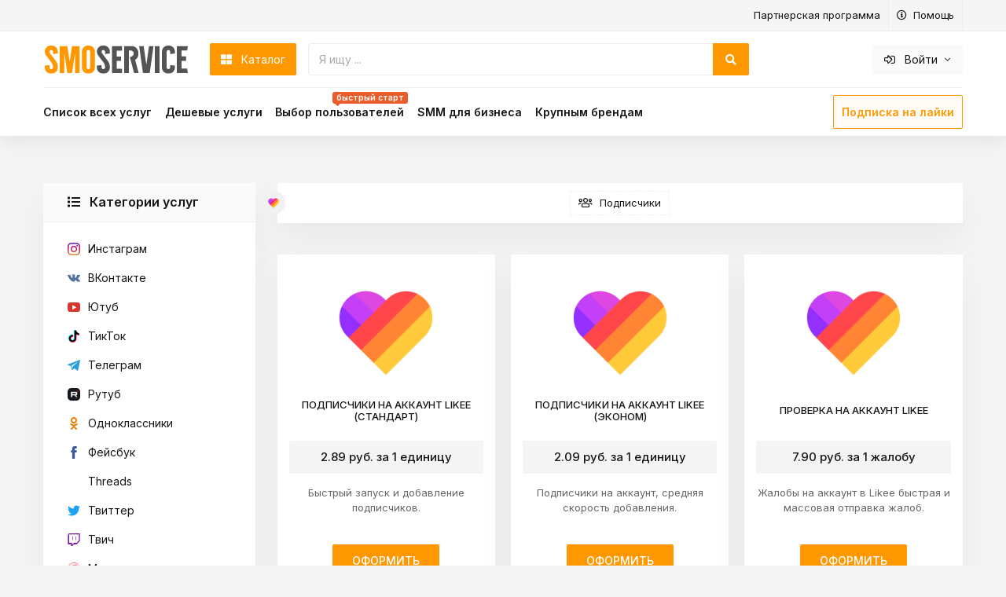

--- FILE ---
content_type: text/html; charset=UTF-8
request_url: https://smoservice.media/likee/
body_size: 15859
content:
<!DOCTYPE html>
<html lang="ru">
<head>
    <meta name="viewport" content="width=device-width, initial-scale=1">
    <meta charset="UTF-8">
    <title>Продвижение и раскрутка аккаунт в Likee</title>    <meta http-equiv="Content-Type" content="text/html; charset=UTF-8" />
<meta name="robots" content="index, follow" />
<meta name="keywords" content="Likee, " />
<meta name="description" content="Хотите стать самым популярным в приложении Likee? Тогда вам подойдет наша услуга по раскрутке и продвижению ваших профилей в Лайке. Быстрое и удобно." />
<script type="text/javascript" data-skip-moving="true">(function(w, d, n) {var cl = "bx-core";var ht = d.documentElement;var htc = ht ? ht.className : undefined;if (htc === undefined || htc.indexOf(cl) !== -1){return;}var ua = n.userAgent;if (/(iPad;)|(iPhone;)/i.test(ua)){cl += " bx-ios";}else if (/Windows/i.test(ua)){cl += ' bx-win';}else if (/Macintosh/i.test(ua)){cl += " bx-mac";}else if (/Linux/i.test(ua) && !/Android/i.test(ua)){cl += " bx-linux";}else if (/Android/i.test(ua)){cl += " bx-android";}cl += (/(ipad|iphone|android|mobile|touch)/i.test(ua) ? " bx-touch" : " bx-no-touch");cl += w.devicePixelRatio && w.devicePixelRatio >= 2? " bx-retina": " bx-no-retina";var ieVersion = -1;if (/AppleWebKit/.test(ua)){cl += " bx-chrome";}else if (/Opera/.test(ua)){cl += " bx-opera";}else if (/Firefox/.test(ua)){cl += " bx-firefox";}ht.className = htc ? htc + " " + cl : cl;})(window, document, navigator);</script>


<link href="/bitrix/js/intranet/intranet-common.css?168625926766709" type="text/css"  rel="stylesheet" />
<link href="/bitrix/js/ui/design-tokens/dist/ui.design-tokens.css?168628842524720" type="text/css"  rel="stylesheet" />
<link href="/bitrix/js/ui/fonts/opensans/ui.font.opensans.css?16862592652555" type="text/css"  rel="stylesheet" />
<link href="/bitrix/js/main/popup/dist/main.popup.bundle.css?168628871129861" type="text/css"  rel="stylesheet" />
<link href="/bitrix/templates/smoservice_v1/components/bitrix/menu/main_catalog_menu/style.css?15907851126882" type="text/css"  rel="stylesheet" />
<link href="/bitrix/templates/smoservice_v1/components/bitrix/catalog/smoservice/style.css?15907851121122" type="text/css"  rel="stylesheet" />
<link href="/bitrix/templates/smoservice_v1/components/bitrix/catalog/smoservice/bitrix/catalog.section.list/.default/style.css?15907851127151" type="text/css"  rel="stylesheet" />
<link href="/bitrix/templates/smoservice_v1/components/bitrix/catalog.section/.default/style.css?15907851123808" type="text/css"  rel="stylesheet" />
<link href="/bitrix/templates/smoservice_v1/components/bitrix/system.pagenavigation/.default/style.css?15918063602819" type="text/css"  rel="stylesheet" />
<link href="/assets/vendors/bootstrap/css/bootstrap.css?1590785187151691" type="text/css"  data-template-style="true"  rel="stylesheet" />
<link href="/assets/css/main.min.css?165040606287040" type="text/css"  data-template-style="true"  rel="stylesheet" />
<link href="/bitrix/templates/smoservice_v1/components/bitrix/menu/top_catalog_menu/style.css?15907851126882" type="text/css"  data-template-style="true"  rel="stylesheet" />
<link href="/bitrix/templates/smoservice_v1/components/bitrix/menu/top_catalog_menu_mobile/style.css?15907851126882" type="text/css"  data-template-style="true"  rel="stylesheet" />
<link href="/bitrix/templates/smoservice_v1/styles.css?16396666186238" type="text/css"  data-template-style="true"  rel="stylesheet" />







            
            <!-- Yandex.Metrika counter -->
            
            <!-- /Yandex.Metrika counter -->
                    
        
    
    <!-- Favicon -->
    <link rel="icon" href="/assets/img/footer-logo.png" type="image/x-icon">
    <link rel="shortcut icon" href="/assets/img/footer-logo.png" type="image/x-icon">
    <link rel="apple-touch-icon" href="/apple-touch-icon-192x192.png">
        <link rel="canonical" href="https://smoservice.media/likee/"/>

    <link rel="preconnect" href="https://bitrix.info">
    <link rel="preconnect" href="https://www.google.ru">
    <link rel="preconnect" href="https://www.google-analytics.com">
    <link rel="preconnect" href="https://www.google.com">
    <link rel="preconnect" href="https://stats.g.doubleclick.net">

    <!-- OG Tags -->
    <meta property="og:title" content="Продвижение и раскрутка аккаунт в Likee">
    <meta property="og:description" content="Хотите стать самым популярным в приложении Likee? Тогда вам подойдет наша услуга по раскрутке и продвижению ваших профилей в Лайке. Быстрое и удобно.">
    <meta property="og:type" content="website">
    <meta property="og:url" content="https://smoservice.media/likee/" />
    <meta property="og:image" content="https://smoservice.media/assets/img/ogimgwebsite.jpeg" >
    <meta property="og:site_name" content="SMOService">
    <meta name="trustpilot-one-time-domain-verification-id" content="8d6d6bcf-323a-4ea7-b3fc-ee7f4973f8c3"/>
    <meta name="p:domain_verify" content="a2c85e125bb83b85810700b406e4f7b6"/>


    

    <!-- Styles -->
                		<link rel="stylesheet" href="/assets/vendors/font-awesome/css/all.min.css" media="nope!" onload="this.media='all'">
		<link rel="stylesheet" href="/assets/css/a.css" media="nope!" onload="this.media='all'">

    <link rel="stylesheet" href="/assets/css/header.css">

                                
        

<!--        -->            


<!-- Google Tag Manager -->
<!-- End Google Tag Manager -->

</head>
<body>
<!-- Header -->



    
<header class="header header-new">
    <!-- Top Nav -->
    <nav class="nav-top">
        <div class="container d-flex">
            <ul class="nav-top__list">
                                    <li class="nav-top__item d-none d-lg-block"><a href="/pages/affiliate_program/" class="nav-top__link">Партнерская программа</a></li>
                                <!--<li class="nav-top__item"><a href="/support/" class="nav-top__link">Поддержка</a></li>-->
                <li class="nav-top__item"><a href="/faq.php" class="nav-top__link"><i class="far fa-info-circle mr-2"></i>Помощь</a></li>

                                    <!--li class="nav-top__item d-none d-sm-block dark-theme">
                        <a href="#" class="nav-top__link"  onclick="location.href='?dark=on'">
                            <i class="far fa-lightbulb mr-2"></i> Тёмная тема
                        </a>
                    </li>-->
                
                                

            </ul>
        </div>
    </nav>
    <!-- End Top Nav -->
    <div class="header-wrapper">
        <div class="container">
            <div class="header-main">
                <div class="header-logo">
                    <a href="/">
                        <!--img src="/assets/img/top_logo.png" class="header-logo-desktop" alt="SMOService">
                        <img src="https://smoservice.media/assets/img/footer-logo.png" class="header-logo-mobile" alt="SMOService mobile"-->
						<div class="header-logo__item"></div>
                    </a>
                </div>
                <div class="header-group">
                    <div class="header-catalog dropdown">
                        <a class="dropdown-toggle" href="#" id="catalog-dropdown" data-toggle="dropdown" aria-haspopup="true" aria-expanded="false">
                            <i class="fas fa-th-large mr-2"></i> Каталог
                        </a>
                        <div class="dropdown-menu" aria-labelledby="catalog-dropdown">


                            



<div class="drop-box">

    <h4 class="drop-box__title">
        Категории услуг
    </h4>
    <ul class="drop-box__menu">

                
        
            <li class="drop-box__item Array">
                <a href="/instagram/" class="drop-box__link">
                                        <span class="nav-icon nav-icon_instagram 3864218411 "></span>
                    Инстаграм                </a>
                                <ul class="drop-box__subcat">

                    
                    
                    <!-- item -->
                    <li>
                        <a href="/instagram/instagram-followers/" class="drop-box__sublink">
                            <i class="far fa-users mr-3"></i> Подписчики                        </a>
                    </li>

                    
                    
                    <!-- item -->
                    <li>
                        <a href="/instagram/instagram-likes/" class="drop-box__sublink">
                            <i class="far fa-thumbs-up mr-3"></i> Лайки                        </a>
                    </li>

                    
                    
                    <!-- item -->
                    <li>
                        <a href="/instagram/instagram-views-video/" class="drop-box__sublink">
                            <i class="far fa-eye mr-3"></i> Просмотры                        </a>
                    </li>

                    
                    
                    <!-- item -->
                    <li>
                        <a href="/instagram/instagram-reels/" class="drop-box__sublink">
                            <i class="far fa-play mr-3"></i> Рилс                        </a>
                    </li>

                    
                    
                    <!-- item -->
                    <li>
                        <a href="/instagram/instagram-live-video/" class="drop-box__sublink">
                            <i class="far fa-bullhorn mr-3"></i> Трансляции                        </a>
                    </li>

                    
                    
                    <!-- item -->
                    <li>
                        <a href="/instagram/instagram-storys/" class="drop-box__sublink">
                            <i class="far fa-history mr-3"></i> Истории                        </a>
                    </li>

                    
                    
                    <!-- item -->
                    <li>
                        <a href="/instagram/instagram-comments/" class="drop-box__sublink">
                            <i class="far fa-comments-alt mr-3"></i> Комментарии                        </a>
                    </li>

                    
                    
                    <!-- item -->
                    <li>
                        <a href="/instagram/instagram-saved/" class="drop-box__sublink">
                            <i class="far fa-star mr-3"></i> Сохранения                        </a>
                    </li>

                    
                    
                    <!-- item -->
                    <li>
                        <a href="/instagram/instagram-impressions/" class="drop-box__sublink">
                            <i class="far fa-share-alt mr-3"></i> Охват и показы                        </a>
                    </li>

                    
                    
                    <!-- item -->
                    <li>
                        <a href="/instagram/instagram-advertising/" class="drop-box__sublink">
                            <i class="far fa-ad mr-3"></i> Реклама                        </a>
                    </li>

                    
                    
                    
                    <!-- item -->
                    <li>
                        <a href="/instagram/instagram-media-piar/" class="drop-box__sublink">
                            <i class="far fa-key mr-3"></i> VIP раскрутка                        </a>
                    </li>

                    
                    
                    <!-- item -->
                    <li>
                        <a href="/instagram/instagram-pack/" class="drop-box__sublink">
                            <i class="far fa-box-full mr-3"></i> Наборы                        </a>
                    </li>

                    
                </ul>
                            </li>


                
        
            <li class="drop-box__item Array">
                <a href="/vkontakte/" class="drop-box__link">
                                        <span class="nav-icon nav-icon_vkontakte 2980423403 "></span>
                    ВКонтакте                </a>
                                <ul class="drop-box__subcat">

                    
                    
                    <!-- item -->
                    <li>
                        <a href="/vkontakte/vk_video_views/" class="drop-box__sublink">
                            <i class="far fa-eye mr-3"></i> Просмотры видео                        </a>
                    </li>

                    
                    
                    <!-- item -->
                    <li>
                        <a href="/vkontakte/vkontakte-subscribers/" class="drop-box__sublink">
                            <i class="far fa-users mr-3"></i> Подписчики                        </a>
                    </li>

                    
                    
                    <!-- item -->
                    <li>
                        <a href="/vkontakte/vkontakte-subscribers-friends/" class="drop-box__sublink">
                            <i class="far fa-users mr-3"></i> Заявки в друзья                        </a>
                    </li>

                    
                    
                    <!-- item -->
                    <li>
                        <a href="/vkontakte/vkontakte-likes/" class="drop-box__sublink">
                            <i class="far fa-thumbs-up mr-3"></i> Лайки                        </a>
                    </li>

                    
                    
                    <!-- item -->
                    <li>
                        <a href="/vkontakte/vkontakte-repost/" class="drop-box__sublink">
                            <i class="far fa-share-alt mr-3"></i> Репосты                        </a>
                    </li>

                    
                    
                    <!-- item -->
                    <li>
                        <a href="/vkontakte/vkontakte-comments/" class="drop-box__sublink">
                            <i class="far fa-comments-alt mr-3"></i> Комментарии                        </a>
                    </li>

                    
                    
                    <!-- item -->
                    <li>
                        <a href="/vkontakte/vkontakte-activ-statistics/" class="drop-box__sublink">
                            <i class="far fa-chart-line mr-3"></i> Активность                        </a>
                    </li>

                    
                    
                    <!-- item -->
                    <li>
                        <a href="/vkontakte/vkontakte-pack/" class="drop-box__sublink">
                            <i class="far fa-sync mr-3"></i> Подписка                        </a>
                    </li>

                    
                    
                    <!-- item -->
                    <li>
                        <a href="/vkontakte/vk-plays/" class="drop-box__sublink">
                            <i class="far fa-list-music mr-3"></i> Прослушивание                        </a>
                    </li>

                    
                    
                    <!-- item -->
                    <li>
                        <a href="/vkontakte/vkontakte-media-piar/" class="drop-box__sublink">
                            <i class="far fa-key mr-3"></i> VIP раскрутка                        </a>
                    </li>

                    
                    
                    <!-- item -->
                    <li>
                        <a href="/vkontakte/vk-pack/" class="drop-box__sublink">
                            <i class="far fa-box-full mr-3"></i> Наборы                        </a>
                    </li>

                    
                </ul>
                            </li>


                
        
            <li class="drop-box__item Array">
                <a href="/youtube/" class="drop-box__link">
                                        <span class="nav-icon nav-icon_youtube 2264193101 "></span>
                    Ютуб                </a>
                                <ul class="drop-box__subcat">

                    
                    
                    <!-- item -->
                    <li>
                        <a href="/youtube/youtube-subscribers/" class="drop-box__sublink">
                            <i class="far fa-users mr-3"></i> Подписчики                        </a>
                    </li>

                    
                    
                    <!-- item -->
                    <li>
                        <a href="/youtube/youtube-video-views/" class="drop-box__sublink">
                            <i class="far fa-eye mr-3"></i> Просмотры с сайтов                        </a>
                    </li>

                    
                    
                    <!-- item -->
                    <li>
                        <a href="/youtube/youtube-retention-views/" class="drop-box__sublink">
                            <i class="far fa-signal-alt mr-3"></i> Просмотры с удержанием                        </a>
                    </li>

                    
                    
                    <!-- item -->
                    <li>
                        <a href="/youtube/youtube-geo-views/" class="drop-box__sublink">
                            <i class="far fa-globe-europe mr-3"></i> Просмотры по странам                        </a>
                    </li>

                    
                    
                    <!-- item -->
                    <li>
                        <a href="/youtube/youtube-advertising-views/" class="drop-box__sublink">
                            <i class="far fa-ad mr-3"></i> Просмотры с рекламы                        </a>
                    </li>

                    
                    
                    <!-- item -->
                    <li>
                        <a href="/youtube/youtube-likes/" class="drop-box__sublink">
                            <i class="far fa-thumbs-up mr-3"></i> Лайки                        </a>
                    </li>

                    
                    
                    <!-- item -->
                    <li>
                        <a href="/youtube/youtube-dislikes/" class="drop-box__sublink">
                            <i class="far fa-thumbs-down mr-3"></i> Дизлайки                        </a>
                    </li>

                    
                    
                    <!-- item -->
                    <li>
                        <a href="/youtube/youtube-comments/" class="drop-box__sublink">
                            <i class="far fa-comments-alt mr-3"></i> Комментарии                        </a>
                    </li>

                    
                    
                    <!-- item -->
                    <li>
                        <a href="/youtube/youtube-repost/" class="drop-box__sublink">
                            <i class="far fa-share-alt mr-3"></i> Репосты                        </a>
                    </li>

                    
                    
                    <!-- item -->
                    <li>
                        <a href="/youtube/youtube-live-broadcast/" class="drop-box__sublink">
                            <i class="far fa-podcast mr-3"></i> Трансляция                        </a>
                    </li>

                    
                    
                    <!-- item -->
                    <li>
                        <a href="/youtube/youtube-pack/" class="drop-box__sublink">
                            <i class="far fa-box-full mr-3"></i> Наборы                        </a>
                    </li>

                    
                    
                    <!-- item -->
                    <li>
                        <a href="/youtube/youtube-top-trending/" class="drop-box__sublink">
                            <i class="far fa-star mr-3"></i> Вывод в тренды                        </a>
                    </li>

                    
                    
                    <!-- item -->
                    <li>
                        <a href="/youtube/youtube-video-shorts/" class="drop-box__sublink">
                            <i class="far fa-eye mr-3"></i> Просмотры шортс                        </a>
                    </li>

                    
                    
                    <!-- item -->
                    <li>
                        <a href="/youtube/youtube-watchtime-video/" class="drop-box__sublink">
                            <i class="far fa-hour mr-3"></i> Часы просмотров                        </a>
                    </li>

                    
                    
                    <!-- item -->
                    <li>
                        <a href="/youtube/youtube-media-piar/" class="drop-box__sublink">
                            <i class="far fa-key mr-3"></i> VIP раскрутка                        </a>
                    </li>

                    
                </ul>
                            </li>


                
        
            <li class="drop-box__item Array">
                <a href="/tiktok/" class="drop-box__link">
                                        <span class="nav-icon nav-icon_tiktok 373585798 "></span>
                    ТикТок                </a>
                                <ul class="drop-box__subcat">

                    
                    
                    <!-- item -->
                    <li>
                        <a href="/tiktok/tiktok-views/" class="drop-box__sublink">
                            <i class="far fa-eye mr-3"></i> Просмотры                        </a>
                    </li>

                    
                    
                    <!-- item -->
                    <li>
                        <a href="/tiktok/tiktok-followers/" class="drop-box__sublink">
                            <i class="far fa-users mr-3"></i> Подписчики                        </a>
                    </li>

                    
                    
                    <!-- item -->
                    <li>
                        <a href="/tiktok/tiktok-likes/" class="drop-box__sublink">
                            <i class="far fa-thumbs-up mr-3"></i> Лайки                        </a>
                    </li>

                    
                </ul>
                            </li>


                
        
            <li class="drop-box__item Array">
                <a href="/telegram/" class="drop-box__link">
                                        <span class="nav-icon nav-icon_telegram 2751790779 "></span>
                    Телеграм                </a>
                                <ul class="drop-box__subcat">

                    
                    
                    <!-- item -->
                    <li>
                        <a href="/telegram/telegram-subscribers/" class="drop-box__sublink">
                            <i class="far fa-users mr-3"></i> Подписчики на канал                        </a>
                    </li>

                    
                    
                    <!-- item -->
                    <li>
                        <a href="/telegram/telegram-groupmember/" class="drop-box__sublink">
                            <i class="far fa-user-plus mr-3"></i> Участники в чат                        </a>
                    </li>

                    
                    
                    <!-- item -->
                    <li>
                        <a href="/telegram/telegram-bot/" class="drop-box__sublink">
                            <i class="far fa-users mr-3"></i> Пользователи в бот                        </a>
                    </li>

                    
                    
                    <!-- item -->
                    <li>
                        <a href="/telegram/telegram-postviews/" class="drop-box__sublink">
                            <i class="far fa-eye mr-3"></i> Просмотры записей                        </a>
                    </li>

                    
                    
                    <!-- item -->
                    <li>
                        <a href="/telegram/polls/" class="drop-box__sublink">
                            <i class="far fa-chart-line mr-3"></i> Опросы                        </a>
                    </li>

                    
                    
                    <!-- item -->
                    <li>
                        <a href="/telegram/telegram-reactions/" class="drop-box__sublink">
                            <i class="far fa-star mr-3"></i> Реакции                        </a>
                    </li>

                    
                    
                    <!-- item -->
                    <li>
                        <a href="/telegram/telegram-media-piar/" class="drop-box__sublink">
                            <i class="far fa-key mr-3"></i> VIP раскрутка                        </a>
                    </li>

                    
                    
                    
                    <!-- item -->
                    <li>
                        <a href="/telegram/telegram-boost/" class="drop-box__sublink">
                            <i class="far fa-history mr-3"></i> Бусты на канал                        </a>
                    </li>

                    
                    
                    <!-- item -->
                    <li>
                        <a href="/telegram/stars/" class="drop-box__sublink">
                            <i class="far fa-podcast mr-3"></i> Звезды                        </a>
                    </li>

                    
                    
                    <!-- item -->
                    <li>
                        <a href="/telegram/telegram-pack/" class="drop-box__sublink">
                            <i class="far fa-box-full mr-3"></i> Наборы                        </a>
                    </li>

                    
                </ul>
                            </li>


                
        
            <li class="drop-box__item Array">
                <a href="/rutube/" class="drop-box__link">
                                        <span class="nav-icon nav-icon_rutube 3453442487 "></span>
                    Рутуб                </a>
                                <ul class="drop-box__subcat">

                    
                    
                    <!-- item -->
                    <li>
                        <a href="/rutube/rutube-subscribers/" class="drop-box__sublink">
                            <i class="far fa-users mr-3"></i> Подписчики                        </a>
                    </li>

                    
                    
                    <!-- item -->
                    <li>
                        <a href="/rutube/rutube-video-views/" class="drop-box__sublink">
                            <i class="far fa-eye mr-3"></i> Просмотры                        </a>
                    </li>

                    
                    
                    <!-- item -->
                    <li>
                        <a href="/rutube/rutube-likes/" class="drop-box__sublink">
                            <i class="far fa-thumbs-up mr-3"></i> Лайки                        </a>
                    </li>

                    
                </ul>
                            </li>


                
        
            <li class="drop-box__item Array">
                <a href="/odnoklassniki/" class="drop-box__link">
                                        <span class="nav-icon nav-icon_odnoklassniki 4189423619 "></span>
                    Одноклассники                </a>
                                <ul class="drop-box__subcat">

                    
                    
                    <!-- item -->
                    <li>
                        <a href="/odnoklassniki/odnoklassniki-group/" class="drop-box__sublink">
                            <i class="far fa-users mr-3"></i> Участники в группу                        </a>
                    </li>

                    
                    
                    <!-- item -->
                    <li>
                        <a href="/odnoklassniki/odnoklassniki-friends/" class="drop-box__sublink">
                            <i class="far fa-users mr-3"></i> Заявки в друзья                        </a>
                    </li>

                    
                    
                    <!-- item -->
                    <li>
                        <a href="/odnoklassniki/odnoklassniki-likes/" class="drop-box__sublink">
                            <i class="far fa-thumbs-up mr-3"></i> Классы                        </a>
                    </li>

                    
                    
                    <!-- item -->
                    <li>
                        <a href="/odnoklassniki/odnoklassniki-polls-contests/" class="drop-box__sublink">
                            <i class="far fa-bullhorn mr-3"></i> Опросы и конкурсы                        </a>
                    </li>

                    
                    
                    <!-- item -->
                    <li>
                        <a href="/odnoklassniki/odnoklassniki-repost/" class="drop-box__sublink">
                            <i class="far fa-share-alt mr-3"></i> Репосты                        </a>
                    </li>

                    
                    
                    <!-- item -->
                    <li>
                        <a href="/odnoklassniki/odnoklassniki-media-piar/" class="drop-box__sublink">
                            <i class="far fa-key mr-3"></i> Под ключ                        </a>
                    </li>

                    
                    
                    <!-- item -->
                    <li>
                        <a href="/odnoklassniki/ok-social-signals/" class="drop-box__sublink">
                            <i class="far fa-signal-stream mr-3"></i> Социальные сигналы                        </a>
                    </li>

                    
                </ul>
                            </li>


                
        
            <li class="drop-box__item Array">
                <a href="/facebook/" class="drop-box__link">
                                        <span class="nav-icon nav-icon_facebook 1650942177 "></span>
                    Фейсбук                </a>
                                <ul class="drop-box__subcat">

                    
                    
                    <!-- item -->
                    <li>
                        <a href="/facebook/facebook-activ-statistics/" class="drop-box__sublink">
                            <i class="far fa-chart-line mr-3"></i> Активность                        </a>
                    </li>

                    
                    
                    <!-- item -->
                    <li>
                        <a href="/facebook/facebook-comments/" class="drop-box__sublink">
                            <i class="far fa-comments-alt mr-3"></i> Комментарии                        </a>
                    </li>

                    
                    
                    <!-- item -->
                    <li>
                        <a href="/facebook/facebook-video-views/" class="drop-box__sublink">
                            <i class="far fa-eye mr-3"></i> Просмотры видео                        </a>
                    </li>

                    
                    
                    <!-- item -->
                    <li>
                        <a href="/facebook/fb-social-signals/" class="drop-box__sublink">
                            <i class="far fa-signal-stream mr-3"></i> Социальные сигналы                        </a>
                    </li>

                    
                    
                    <!-- item -->
                    <li>
                        <a href="/facebook/facebook-fanpage-likes/" class="drop-box__sublink">
                            <i class="far fa-user-plus mr-3"></i> Подписчики на FanPage                        </a>
                    </li>

                    
                    
                    <!-- item -->
                    <li>
                        <a href="/facebook/facebook-post-likes/" class="drop-box__sublink">
                            <i class="far fa-heart mr-3"></i> Лайки на посты                        </a>
                    </li>

                    
                    
                    <!-- item -->
                    <li>
                        <a href="/facebook/facebook-group/" class="drop-box__sublink">
                            <i class="far fa-users mr-3"></i> Участники в группу                        </a>
                    </li>

                    
                    
                    <!-- item -->
                    <li>
                        <a href="/facebook/facebook-subscribers-friends/" class="drop-box__sublink">
                            <i class="far fa-users mr-3"></i> Заявки в друзья                        </a>
                    </li>

                    
                    
                    <!-- item -->
                    <li>
                        <a href="/facebook/facebook-media-piar/" class="drop-box__sublink">
                            <i class="far fa-key mr-3"></i> VIP раскрутка                        </a>
                    </li>

                    
                </ul>
                            </li>


                
        
            <li class="drop-box__item Array">
                <a href="/threads/" class="drop-box__link">
                                        <span class="nav-icon nav-icon_threads 1606251573 "></span>
                    Threads                </a>
                                <ul class="drop-box__subcat">

                    
                    
                    <!-- item -->
                    <li>
                        <a href="/threads/podpischiki_threads/" class="drop-box__sublink">
                            <i class="far fa-users mr-3"></i> Подписчики                        </a>
                    </li>

                    
                    
                    <!-- item -->
                    <li>
                        <a href="/threads/threads-likes/" class="drop-box__sublink">
                            <i class="far fa-thumbs-up mr-3"></i> Лайки                        </a>
                    </li>

                    
                </ul>
                            </li>


                
        
            <li class="drop-box__item Array">
                <a href="/twitter/" class="drop-box__link">
                                        <span class="nav-icon nav-icon_twitter 2242128035 "></span>
                    Твиттер                </a>
                                <ul class="drop-box__subcat">

                    
                    
                    <!-- item -->
                    <li>
                        <a href="/twitter/twitter-video-views/" class="drop-box__sublink">
                            <i class="far fa-play mr-3"></i> Видео                        </a>
                    </li>

                    
                    
                    <!-- item -->
                    <li>
                        <a href="/twitter/twitter-likes/" class="drop-box__sublink">
                            <i class="far fa-thumbs-up mr-3"></i> Лайки                        </a>
                    </li>

                    
                    
                    <!-- item -->
                    <li>
                        <a href="/twitter/twitter-media-piar/" class="drop-box__sublink">
                            <i class="far fa-key mr-3"></i> Под ключ                        </a>
                    </li>

                    
                    
                    <!-- item -->
                    <li>
                        <a href="/twitter/twitter-retweets/" class="drop-box__sublink">
                            <i class="far fa-share-alt mr-3"></i> Репосты                        </a>
                    </li>

                    
                    
                    <!-- item -->
                    <li>
                        <a href="/twitter/twitter-subscribers/" class="drop-box__sublink">
                            <i class="far fa-users mr-3"></i> Подписчики                        </a>
                    </li>

                    
                </ul>
                            </li>


                
                
        
            <li class="drop-box__item Array">
                <a href="/twitch/" class="drop-box__link">
                                        <span class="nav-icon nav-icon_twitch 2003824042 "></span>
                    Твич                </a>
                                <ul class="drop-box__subcat">

                    
                    
                    <!-- item -->
                    <li>
                        <a href="/twitch/twitch-subscribers/" class="drop-box__sublink">
                            <i class="far fa-users mr-3"></i> Подписчики                        </a>
                    </li>

                    
                    
                    <!-- item -->
                    <li>
                        <a href="/twitch/twitch-channel-views/" class="drop-box__sublink">
                            <i class="far fa-eye mr-3"></i> Просмотры                        </a>
                    </li>

                    
                    
                    <!-- item -->
                    <li>
                        <a href="/twitch/twitch-live-broadcast/" class="drop-box__sublink">
                            <i class="far fa-podcast mr-3"></i> Трансляция                        </a>
                    </li>

                    
                    
                    <!-- item -->
                    <li>
                        <a href="/twitch/twitch-followers/" class="drop-box__sublink">
                            <i class="far fa-user-plus mr-3"></i> Фолловеры                        </a>
                    </li>

                    
                </ul>
                            </li>


                
        
            <li class="drop-box__item Array">
                <a href="/itunes/" class="drop-box__link">
                                        <span class="nav-icon nav-icon_itunes 3237812314 "></span>
                    Музыка                </a>
                                <ul class="drop-box__subcat">

                    
                    
                    <!-- item -->
                    <li>
                        <a href="/itunes/amazon_music/" class="drop-box__sublink">
                            <i class="far fa-itunes-note mr-3"></i> Amazon Music                        </a>
                    </li>

                    
                    
                    <!-- item -->
                    <li>
                        <a href="/itunes/applemusic/" class="drop-box__sublink">
                            <i class="far fa-fab_itunes-note mr-3"></i> Apple Music                        </a>
                    </li>

                    
                    
                    <!-- item -->
                    <li>
                        <a href="/itunes/boom/" class="drop-box__sublink">
                            <i class="far fa-signal-alt mr-3"></i> Boom                        </a>
                    </li>

                    
                    
                    <!-- item -->
                    <li>
                        <a href="/itunes/shazam/" class="drop-box__sublink">
                            <i class="far fa-microphone mr-3"></i> Shazam                        </a>
                    </li>

                    
                    
                    <!-- item -->
                    <li>
                        <a href="/itunes/soundcloud/" class="drop-box__sublink">
                            <i class="far fa-fab_soundcloud mr-3"></i> SoundCloud                        </a>
                    </li>

                    
                    
                    <!-- item -->
                    <li>
                        <a href="/itunes/vkmusic/" class="drop-box__sublink">
                            <i class="far fa-list-music mr-3"></i> ВК музыка                        </a>
                    </li>

                    
                    
                    <!-- item -->
                    <li>
                        <a href="/itunes/itunes-top-trending/" class="drop-box__sublink">
                            <i class="far fa-fab_itunes mr-3"></i> ТОП чарты iTunes                        </a>
                    </li>

                    
                </ul>
                            </li>


                
        
            <li class="drop-box__item Array">
                <a href="/apps/" class="drop-box__link">
                                        <span class="nav-icon nav-icon_apps 1936168733 "></span>
                    Приложения                </a>
                                <ul class="drop-box__subcat">

                    
                    
                    <!-- item -->
                    <li>
                        <a href="/apps/apps-install/" class="drop-box__sublink">
                            <i class="far fa-cloud-download mr-3"></i> Установка приложений                        </a>
                    </li>

                    
                </ul>
                            </li>


                
        
            <li class="drop-box__item Array">
                <a href="/pinterest/" class="drop-box__link">
                                        <span class="nav-icon nav-icon_pinterest 3301590014 "></span>
                    Pinterest                </a>
                                <ul class="drop-box__subcat">

                    
                    
                    <!-- item -->
                    <li>
                        <a href="/pinterest/followers/" class="drop-box__sublink">
                            <i class="far fa-users mr-3"></i> Подписчики                        </a>
                    </li>

                    
                    
                    <!-- item -->
                    <li>
                        <a href="/pinterest/social-signals/" class="drop-box__sublink">
                            <i class="far fa-signal-stream mr-3"></i> Социальные сигналы                        </a>
                    </li>

                    
                </ul>
                            </li>


                
        
            <li class="drop-box__item Array">
                <a href="/likee/" class="drop-box__link">
                                        <span class="nav-icon nav-icon_likee 1592629092 "></span>
                    Likee                </a>
                                <ul class="drop-box__subcat">

                    
                    
                    <!-- item -->
                    <li>
                        <a href="/likee/likee-podpischiki/" class="drop-box__sublink">
                            <i class="far fa-users mr-3"></i> Подписчики                        </a>
                    </li>

                    
                </ul>
                            </li>


                
        
            <li class="drop-box__item Array">
                <a href="/spotify/" class="drop-box__link">
                                        <span class="nav-icon nav-icon_spotify 3747484921 "></span>
                    Spotify                </a>
                                <ul class="drop-box__subcat">

                    
                    
                    <!-- item -->
                    <li>
                        <a href="/spotify/spotify-album/" class="drop-box__sublink">
                            <i class="far fa-signal-alt mr-3"></i> Альбомы                        </a>
                    </li>

                    
                    
                    <!-- item -->
                    <li>
                        <a href="/spotify/spotify-pack/" class="drop-box__sublink">
                            <i class="far fa-box-full mr-3"></i> Наборы                        </a>
                    </li>

                    
                    
                    <!-- item -->
                    <li>
                        <a href="/spotify/spotify-playlist/" class="drop-box__sublink">
                            <i class="far fa-list-music mr-3"></i> Плейлисты                        </a>
                    </li>

                    
                    
                    <!-- item -->
                    <li>
                        <a href="/spotify/spotify-subscription/" class="drop-box__sublink">
                            <i class="far fa-chart-line mr-3"></i> Подписки                        </a>
                    </li>

                    
                    
                    <!-- item -->
                    <li>
                        <a href="/spotify/spotify-plays/" class="drop-box__sublink">
                            <i class="far fa-music-alt mr-3"></i> Синглы                        </a>
                    </li>

                    
                    
                    <!-- item -->
                    <li>
                        <a href="/spotify/spotify-followers/" class="drop-box__sublink">
                            <i class="far fa-users mr-3"></i> Подписчики                        </a>
                    </li>

                    
                </ul>
                            </li>


                
        
            <li class="drop-box__item Array">
                <a href="/website/" class="drop-box__link">
                                        <span class="nav-icon nav-icon_website 2576960743 "></span>
                    Сайты                </a>
                                <ul class="drop-box__subcat">

                    
                    
                    <!-- item -->
                    <li>
                        <a href="/website/smi-wikipedia/" class="drop-box__sublink">
                            <i class="far fa-fab_wikipedia-w mr-3"></i> Википедия                        </a>
                    </li>

                    
                    
                    <!-- item -->
                    <li>
                        <a href="/website/dzen/" class="drop-box__sublink">
                            <i class="far fa-podcast mr-3"></i> Дзен                        </a>
                    </li>

                    
                    
                    
                    <!-- item -->
                    <li>
                        <a href="/website/website-articles/" class="drop-box__sublink">
                            <i class="far fa-newspaper mr-3"></i> Пресс-релизы                        </a>
                    </li>

                    
                    
                    
                    <!-- item -->
                    <li>
                        <a href="/website/crypto-marketing/" class="drop-box__sublink">
                            <i class="far fa-podcast mr-3"></i> Криптомаркетинг                        </a>
                    </li>

                    
                </ul>
                            </li>


        
    </ul>


</div>

                        </div>
                    </div>
                    <form class="header-search input-group" action="/search/">
                        <input type="text" class="form-control" placeholder="Я ищу ..." name="q" value="">
                        <div class="input-group-append">
                            <button class="btn btn-primary px-3" type="submit">
                                <i class="fa fa-search mr-0"></i>
                            </button>
                        </div>
                    </form>
                    <div class="navbar-expand-lg d-flex align-items-center">
                                                <a href="/login/" class="navbar-toggler toggler-login ml-3"><i class="far fa-sign-in-alt"></i></a>
                                                <button class="navbar-toggler ml-3" type="button" data-toggle="collapse" data-target="#header-navbar" aria-controls="header-navbar" aria-expanded="false"><span class="icon-menu"></span></button>
                    </div>
                </div>
                <ul class="header-profile">

                    
                        <li class="nav-item bg-light dropdown">
                            <a class="nav-link dropdown-toggle" href="#" id="navbar-dropdown__profile" data-toggle="dropdown" aria-haspopup="true" aria-expanded="false">
                                <i class="far fa-sign-in-alt mr-2"></i> Войти
                            </a>
                            <div class="dropdown-menu" aria-labelledby="navbar-dropdown__profile">
                                <a class="dropdown-item" href="/login/" rel="nofollow">Авторизация</a>
                                <a class="dropdown-item" href="/login/?register=yes" rel="nofollow">Регистрация</a>
                            </div>
                        </li>

                    
                </ul>
            </div>
            <!-- Category & Mobile menu + mobile catalog -->
            <nav class="header-category navbar-expand-lg">
                <div class="collapse navbar-collapse" id="header-navbar">
                    <ul>
                                                    <li><a href="/catalog/">Список всех услуг</a></li>
                            <li><a href="/pages/ismm-econom/">Дешевые услуги</a></li>
                            <li><a href="/pages/ismm-standart/">Выбор пользователей<sup>быстрый старт</sup></a></li>
                            <li><a href="/pages/ismm-business/">SMM для бизнеса</a></li>
                            <li><a href="/pages/smmpromotion/">Крупным брендам</a></li>
                            <li class="header-category-hot"><a href="/pages/social-subscription/">Подписка на лайки</a></li>
                        
                        


<ul class="catalog-mobile">
    <h4 class="catalog-mobile__title">
        Категории услуг
    </h4>

        
    
    <li>
        <a href="/instagram/" class="drop-box__link">
                        <span class="nav-icon nav-icon_instagram 3864218411 "></span>
            Инстаграм        </a>

    </li>

        
    
    <li>
        <a href="/vkontakte/" class="drop-box__link">
                        <span class="nav-icon nav-icon_vkontakte 2980423403 "></span>
            ВКонтакте        </a>

    </li>

        
    
    <li>
        <a href="/youtube/" class="drop-box__link">
                        <span class="nav-icon nav-icon_youtube 2264193101 "></span>
            Ютуб        </a>

    </li>

        
    
    <li>
        <a href="/tiktok/" class="drop-box__link">
                        <span class="nav-icon nav-icon_tiktok 373585798 "></span>
            ТикТок        </a>

    </li>

        
    
    <li>
        <a href="/telegram/" class="drop-box__link">
                        <span class="nav-icon nav-icon_telegram 2751790779 "></span>
            Телеграм        </a>

    </li>

        
    
    <li>
        <a href="/rutube/" class="drop-box__link">
                        <span class="nav-icon nav-icon_rutube 3453442487 "></span>
            Рутуб        </a>

    </li>

        
    
    <li>
        <a href="/odnoklassniki/" class="drop-box__link">
                        <span class="nav-icon nav-icon_odnoklassniki 4189423619 "></span>
            Одноклассники        </a>

    </li>

        
    
    <li>
        <a href="/facebook/" class="drop-box__link">
                        <span class="nav-icon nav-icon_facebook 1650942177 "></span>
            Фейсбук        </a>

    </li>

        
    
    <li>
        <a href="/threads/" class="drop-box__link">
                        <span class="nav-icon nav-icon_threads 1606251573 "></span>
            Threads        </a>

    </li>

        
    
    <li>
        <a href="/twitter/" class="drop-box__link">
                        <span class="nav-icon nav-icon_twitter 2242128035 "></span>
            Твиттер        </a>

    </li>

        
        
    
    <li>
        <a href="/twitch/" class="drop-box__link">
                        <span class="nav-icon nav-icon_twitch 2003824042 "></span>
            Твич        </a>

    </li>

        
    
    <li>
        <a href="/itunes/" class="drop-box__link">
                        <span class="nav-icon nav-icon_itunes 3237812314 "></span>
            Музыка        </a>

    </li>

        
    
    <li>
        <a href="/apps/" class="drop-box__link">
                        <span class="nav-icon nav-icon_apps 1936168733 "></span>
            Приложения        </a>

    </li>

        
    
    <li>
        <a href="/pinterest/" class="drop-box__link">
                        <span class="nav-icon nav-icon_pinterest 3301590014 "></span>
            Pinterest        </a>

    </li>

        
    
    <li>
        <a href="/likee/" class="drop-box__link">
                        <span class="nav-icon nav-icon_likee 1592629092 "></span>
            Likee        </a>

    </li>

        
    
    <li>
        <a href="/spotify/" class="drop-box__link">
                        <span class="nav-icon nav-icon_spotify 3747484921 "></span>
            Spotify        </a>

    </li>

        
    
    <li>
        <a href="/website/" class="drop-box__link">
                        <span class="nav-icon nav-icon_website 2576960743 "></span>
            Сайты        </a>

    </li>

    </ul>


                    </ul>
                </div>
            </nav>

        </div>
    </div>

        
</header>


 <!-- Wrapper -->
<div class="wrapper wr_1">

    	<div class="container ct_2">
		<div class="row rw_3">
    			 <!-- Sidebar -->
<div class="col-lg-3 aside__mobile">
    <aside class="sidebar">
        <!-- Side Block -->
        <div class="side-block">
            <h4 class="side-block__title">
				<i class="fas fa-list mr-2"></i>
                Категории услуг            </h4>
            <!-- Menu -->
            


<ul class="nav nav-pills flex-column" id="accordion">

            
        
        <li class="nav-item left-menu-YTbghn">
            <a href="/instagram/" class="nav-link d-flex aline-items-center">
                                <span class="nav-icon nav-icon_instagram 3864218411  "></span>
                Инстаграм            </a>
            

                        
        </li>
            
        
        <li class="nav-item left-menu-YTbghn">
            <a href="/vkontakte/" class="nav-link d-flex aline-items-center">
                                <span class="nav-icon nav-icon_vkontakte 2980423403  "></span>
                ВКонтакте            </a>
            

                        
        </li>
            
        
        <li class="nav-item left-menu-YTbghn">
            <a href="/youtube/" class="nav-link d-flex aline-items-center">
                                <span class="nav-icon nav-icon_youtube 2264193101  "></span>
                Ютуб            </a>
            

                        
        </li>
            
        
        <li class="nav-item left-menu-YTbghn">
            <a href="/tiktok/" class="nav-link d-flex aline-items-center">
                                <span class="nav-icon nav-icon_tiktok 373585798  "></span>
                ТикТок            </a>
            

                        
        </li>
            
        
        <li class="nav-item left-menu-YTbghn">
            <a href="/telegram/" class="nav-link d-flex aline-items-center">
                                <span class="nav-icon nav-icon_telegram 2751790779  "></span>
                Телеграм            </a>
            

                        
        </li>
            
        
        <li class="nav-item left-menu-YTbghn">
            <a href="/rutube/" class="nav-link d-flex aline-items-center">
                                <span class="nav-icon nav-icon_rutube 3453442487  "></span>
                Рутуб            </a>
            

                        
        </li>
            
        
        <li class="nav-item left-menu-YTbghn">
            <a href="/odnoklassniki/" class="nav-link d-flex aline-items-center">
                                <span class="nav-icon nav-icon_odnoklassniki 4189423619  "></span>
                Одноклассники            </a>
            

                        
        </li>
            
        
        <li class="nav-item left-menu-YTbghn">
            <a href="/facebook/" class="nav-link d-flex aline-items-center">
                                <span class="nav-icon nav-icon_facebook 1650942177  "></span>
                Фейсбук            </a>
            

                        
        </li>
            
        
        <li class="nav-item left-menu-YTbghn">
            <a href="/threads/" class="nav-link d-flex aline-items-center">
                                <span class="nav-icon nav-icon_threads 1606251573  "></span>
                Threads            </a>
            

                        
        </li>
            
        
        <li class="nav-item left-menu-YTbghn">
            <a href="/twitter/" class="nav-link d-flex aline-items-center">
                                <span class="nav-icon nav-icon_twitter 2242128035  "></span>
                Твиттер            </a>
            

                        
        </li>
            
                
        
        <li class="nav-item left-menu-YTbghn">
            <a href="/twitch/" class="nav-link d-flex aline-items-center">
                                <span class="nav-icon nav-icon_twitch 2003824042  "></span>
                Твич            </a>
            

                        
        </li>
            
        
        <li class="nav-item left-menu-YTbghn">
            <a href="/itunes/" class="nav-link d-flex aline-items-center">
                                <span class="nav-icon nav-icon_itunes 3237812314  "></span>
                Музыка            </a>
            

                        
        </li>
            
        
        <li class="nav-item left-menu-YTbghn">
            <a href="/apps/" class="nav-link d-flex aline-items-center">
                                <span class="nav-icon nav-icon_apps 1936168733  "></span>
                Приложения            </a>
            

                        
        </li>
            
        
        <li class="nav-item left-menu-YTbghn">
            <a href="/pinterest/" class="nav-link d-flex aline-items-center">
                                <span class="nav-icon nav-icon_pinterest 3301590014  "></span>
                Pinterest            </a>
            

                        
        </li>
            
        
        <li class="nav-item left-menu-YTbghn">
            <a href="/likee/" class="nav-link d-flex aline-items-center">
                                <span class="nav-icon nav-icon_likee 1592629092  "></span>
                Likee            </a>
            

                        
        </li>
            
        
        <li class="nav-item left-menu-YTbghn">
            <a href="/spotify/" class="nav-link d-flex aline-items-center">
                                <span class="nav-icon nav-icon_spotify 3747484921  "></span>
                Spotify            </a>
            

                        
        </li>
            
        
        <li class="nav-item left-menu-YTbghn">
            <a href="/website/" class="nav-link d-flex aline-items-center">
                                <span class="nav-icon nav-icon_website 2576960743  "></span>
                Сайты            </a>
            

                        
        </li>
    </ul>
        </div>
        <!-- Side Block -->

                        <div class="side-block">
            <div class="side-block__title">
              <i class="far fa-bullhorn mr-2"></i>
                Предложение            </div>

            <div>
            <a href="https://smoservice.media/fast/"><img alt="Оформляй быстрый заказ! Пользоваться сайтом стало ещё удобнее!" title="Оформляй быстрый заказ! Пользоваться сайтом стало ещё удобнее!" src="/upload/rk/93b/93bd787e60fcfa8b0fe6bcdae6b6fa6b.png" width="388" height="506" style="border:0;" /></a>            </div>
            
        </div>
        
                        <div class="side-block">
            <div class="side-block__title">
					<i class="far fa-analytics mr-2"></i>
                Подписка            </div>

            <div id="" class="carousel slide " >
                <a href="https://smoservice.media/pages/social-subscription/"><img alt="Оформи подписку Ютуб, получай всё сразу для Ютуба и экономь!" title="Оформи подписку Ютуб, получай всё сразу для Ютуба и экономь!" src="/upload/rk/495/4952c7fd03a8b818986c09bbe6be0b55.png" width="388" height="506" style="border:0;" /></a>            </div>

            
                    </div>
            </aside>
</div>

 

<div class="col-md-12 col-lg-9">
    <div class="content-box">


    
<ul class="sub-cat">
<span class="d-flex flex-wrap  justify-content-center sub-cat__frame">
    <li class="sub-cat__icon menu__icon nav-icon_likee"></li>


    <li class="sub-cat__item">
<!--                    -->        
                    <a href="/likee/likee-podpischiki/" class="sub-cat__link">
                                                    <i class="far fa-users"></i>
                                                Подписчики                    </a>
                </li>


    </span>
</ul>



    <div class="catalog-list">

            

<div class="row">




			<!-- items-container -->
		
            

<!--	<div class="list-item --><!--" id="--><!--" data-entity="item">-->
		
<div class="col-sm-12 col-md-6 col-lg-6 col-xl-4">
    <div class="service__item">
                <div class="service__content">
            <a href="/likee/likee-podpischiki/likee-followers-standard/">
                                <img class="service__image" src="/upload/iblock/7c1/7c1f656e67a82213d19df8133dec2f78.png" alt="Подписчики на аккаунт Likee (стандарт)" data-src1="/upload/iblock/7c1/7c1f656e67a82213d19df8133dec2f78.png" loading="lazy">
            </a>

            <h6 class="service__title">
                <a href="/likee/likee-podpischiki/likee-followers-standard/">Подписчики на аккаунт Likee <br>(стандарт)</a>
            </h6>
        </div>


            
                            <span class="service__price">
                2.89 руб. за 1 единицу                  </span>

            


        <p class="service__text">
            Быстрый запуск и добавление подписчиков.<br>        </p>
        <a href="/likee/likee-podpischiki/likee-followers-standard/" class="btn btn-primary">Оформить</a>
    </div>
</div>

		<!--	</div>-->
	

<!--	<div class="list-item --><!--" id="--><!--" data-entity="item">-->
		
<div class="col-sm-12 col-md-6 col-lg-6 col-xl-4">
    <div class="service__item">
                <div class="service__content">
            <a href="/likee/likee-podpischiki/likee-followers-ekonom/">
                                <img class="service__image" src="/upload/iblock/7c1/7c1f656e67a82213d19df8133dec2f78.png" alt="Подписчики на аккаунт Likee (эконом)" data-src1="/upload/iblock/7c1/7c1f656e67a82213d19df8133dec2f78.png" loading="lazy">
            </a>

            <h6 class="service__title">
                <a href="/likee/likee-podpischiki/likee-followers-ekonom/">Подписчики на аккаунт Likee <br>(эконом)</a>
            </h6>
        </div>


            
                            <span class="service__price">
                2.09 руб. за 1 единицу                  </span>

            


        <p class="service__text">
            Подписчики на аккаунт, средняя скорость добавления.<br>        </p>
        <a href="/likee/likee-podpischiki/likee-followers-ekonom/" class="btn btn-primary">Оформить</a>
    </div>
</div>

		<!--	</div>-->
	

<!--	<div class="list-item --><!--" id="--><!--" data-entity="item">-->
		
<div class="col-sm-12 col-md-6 col-lg-6 col-xl-4">
    <div class="service__item">
                <div class="service__content">
            <a href="/likee/likee-reports/ikee-complain-acc/">
                                <img class="service__image" src="/upload/iblock/7c1/7c1f656e67a82213d19df8133dec2f78.png" alt="Проверка на аккаунт Likee" data-src1="/upload/iblock/7c1/7c1f656e67a82213d19df8133dec2f78.png" loading="lazy">
            </a>

            <h6 class="service__title">
                <a href="/likee/likee-reports/ikee-complain-acc/">Проверка на аккаунт Likee</a>
            </h6>
        </div>


            
                            <span class="service__price">
                7.90 руб. за 1 жалобу                  </span>

            


        <p class="service__text">
            Жалобы на аккаунт в Likee быстрая и массовая отправка жалоб.        </p>
        <a href="/likee/likee-reports/ikee-complain-acc/" class="btn btn-primary">Оформить</a>
    </div>
</div>

		<!--	</div>-->
	
            

<!--	<div class="list-item --><!--" id="--><!--" data-entity="item">-->
		
<div class="col-sm-12 col-md-6 col-lg-6 col-xl-4">
    <div class="service__item">
                <div class="service__content">
            <a href="/likee/likee-podpischiki/likee-followers-business/">
                                <img class="service__image" src="/upload/iblock/7c1/7c1f656e67a82213d19df8133dec2f78.png" alt="Подписчики на аккаунт Likee (бизнес)" data-src1="/upload/iblock/7c1/7c1f656e67a82213d19df8133dec2f78.png" loading="lazy">
            </a>

            <h6 class="service__title">
                <a href="/likee/likee-podpischiki/likee-followers-business/">Подписчики на аккаунт Likee <br>(бизнес)</a>
            </h6>
        </div>


            
                            <span class="service__price">
                3.99 руб. за 1 подписчика                  </span>

            


        <p class="service__text">
            Добавление живых и активных подписчиков на аккаунт в Likee.        </p>
        <a href="/likee/likee-podpischiki/likee-followers-business/" class="btn btn-primary">Оформить</a>
    </div>
</div>

		<!--	</div>-->
			<!-- items-container -->
		

        </div>


				

    </div>
  </div>
</div>

    		</div>
    		  <!-- Begin Category Description -->
		<div class="cat-description mt-1">
			<div class="collapse1" id="collapseText1">
				 <h1>Раскрутка аккаунта в Likee</h1>			</div>
<!-- <a class="btn btn-sm btn-link d-block text-center" data-toggle="collapse" href="#collapseText" aria-expanded="false" aria-controls="collapseText"> <i class="fal fa-angle-down mr-0"></i> </a>-->
		</div>
		 <!-- End Category Description --> 
        
    	</div>
    </div>
 <br>
 <br>


   


<!-- Footer -->
<footer class="footer">
    <div class="container">
        <div class="row justify-content-center text-center text-md-left">
            <div class="col-lg-3 mb-0 mb-md-4">

                <div class="f-logotype">
	<div class="footer-logo">
	</div>
	<p class="copyright">
		 СМОСЕРВИС © 2013-2026	</p>
	<div class="count mt-3">
 <img alt="Защита информации SSL" src="/img/secured.png" title="Защита информации SSL"> <img alt="Установлен SSL сертификат" src="/flatdesign/comodo-secure.png" title="Установлен SSL сертификат">
	</div>
</div>
<br>
            </div>
            <div class="col-md-4 col-lg-3">

                <h6 class="f-nav__title">Пользователям</h6>

<ul class="f-nav">
    <li class="f-nav__item">
        <a href="https://smoservice.media/news/" class="f-nav__link">Новости и обновления</a>
    </li>
    <li class="f-nav__item">
        <a href="https://smoservice.media/pages/garantsite/" class="f-nav__link">Гарантии сервиса</a>
    </li>
    <li class="f-nav__item">
        <a href="https://smoservice.media/gb/" class="f-nav__link">Обзоры и отзывы</a>
    </li>
    <li class="f-nav__item">
        <a href="https://smoservice.media/pages/botapp/" class="f-nav__link">Мобильное приложение</a>
    </li>
</ul>
            </div>
            <div class="col-md-4 col-lg-3">

                <nav aria-label="Навигация для партнеров">
    <h6 class="f-nav__title">
        Партнерам
    </h6>
    <ul class="f-nav" role="menu">
        <li class="f-nav__item" role="none">
            <a href="https://smoservice.media/pages/tools/" class="f-nav__link" title="Откройте для себя инструменты для SMM, которые мы предлагаем" role="menuitem">
                Инструменты для SMM
            </a>
        </li>
        <li class="f-nav__item" role="none">
            <a href="https://smoservice.media/pages/api_docs/" class="f-nav__link" title="Изучите документацию по API для разработчиков" role="menuitem">
                API разработчикам
            </a>
        </li>
        <!--<li class="f-nav__item" role="none">
            <a href="https://smoservice.media/pages/ban-report/" class="f-nav__link" title="Сообщите о нарушениях для блокировки аккаунтов" role="menuitem">
                Жалобы для блокировки
            </a>
        </li>-->
        <li class="f-nav__item" role="none">
            <a href="https://smoservice.media/pages/promotion-free/" class="f-nav__link" title="Начните бесплатное продвижение вашего проекта с нашей помощью" role="menuitem">
                Бесплатное продвижение
            </a>
        </li>
        <li class="f-nav__item" role="none">
            <a href="https://smoservice.media/pages/price_list/" class="f-nav__link" title="Посмотрите полный прайс-лист наших услуг" role="menuitem">
                Прайс-лист на услуги
            </a>
        </li>
    </ul>
</nav>

            </div>
            <div class="col-md-4 col-lg-3">

                <h6 class="f-nav__title">Сообщество</h6>
<ul class="f-nav">
	<li class="f-nav__item"> <a href="/support/" class="f-nav__link"> Написать в поддержку </a> </li>
	<li class="f-nav__item"> <a href="/pages/contacts/" class="f-nav__link">Наши контакты </a> </li>
	<li class="f-nav__item"> <a href="/pages/strict_rules_smm_service/" class="f-nav__link">Правила сервиса </a> </li>
	<li class="f-nav__item"><a href="/pages/public_offer/" class="f-nav__link">Публичная оферта</a></li>
</ul>
            </div>
        </div>
    </div>
    <div class="f-payment">
        <div class="container">
            <div class="row d-flex aline-items-center">

                <div class="col-3 text-center">
    Принимаем к оплате
</div>
<div class="col-6 d-flex justify-content-between">
    <div class="f-payment__icon f-payment__icon_master-card"></div>
    <div class="f-payment__icon f-payment__icon_visa"></div>
    <div class="f-payment__icon f-payment__icon_alpha"></div>
    <div class="f-payment__icon f-payment__icon_sberbank"></div>
    <div class="f-payment__icon f-payment__icon_webmoney"></div>
    <div class="f-payment__icon f-payment__icon_yandex"></div>
    <div class="f-payment__icon f-payment__icon_qiwi"></div>
    <div class="f-payment__icon f-payment__icon_paypal"></div>
    <div class="f-payment__icon f-payment__icon_privat"></div>
</div>
<div class="col-3">
    <a href="/pages/oplata/">Все способы оплаты</a>
</div>
            </div>
        </div>
    </div>
</footer>



<!-- Google Tag Manager (noscript) -->
<noscript><iframe src="https://www.googletagmanager.com/ns.html?id=GTM-PGGZXJ6"
height="0" width="0" style="display:none;visibility:hidden"></iframe></noscript>
<!-- End Google Tag Manager (noscript) -->

<script type="text/javascript">if(!window.BX)window.BX={};if(!window.BX.message)window.BX.message=function(mess){if(typeof mess==='object'){for(let i in mess) {BX.message[i]=mess[i];} return true;}};</script>
<script type="text/javascript">(window.BX||top.BX).message({'JS_CORE_LOADING':'Загрузка...','JS_CORE_NO_DATA':'- Нет данных -','JS_CORE_WINDOW_CLOSE':'Закрыть','JS_CORE_WINDOW_EXPAND':'Развернуть','JS_CORE_WINDOW_NARROW':'Свернуть в окно','JS_CORE_WINDOW_SAVE':'Сохранить','JS_CORE_WINDOW_CANCEL':'Отменить','JS_CORE_WINDOW_CONTINUE':'Продолжить','JS_CORE_H':'ч','JS_CORE_M':'м','JS_CORE_S':'с','JSADM_AI_HIDE_EXTRA':'Скрыть лишние','JSADM_AI_ALL_NOTIF':'Показать все','JSADM_AUTH_REQ':'Требуется авторизация!','JS_CORE_WINDOW_AUTH':'Войти','JS_CORE_IMAGE_FULL':'Полный размер'});</script><script type="text/javascript" src="/bitrix/js/main/core/core.js?1691384997487238"></script><script>BX.setJSList(['/bitrix/js/main/core/core_ajax.js','/bitrix/js/main/core/core_promise.js','/bitrix/js/main/polyfill/promise/js/promise.js','/bitrix/js/main/loadext/loadext.js','/bitrix/js/main/loadext/extension.js','/bitrix/js/main/polyfill/promise/js/promise.js','/bitrix/js/main/polyfill/find/js/find.js','/bitrix/js/main/polyfill/includes/js/includes.js','/bitrix/js/main/polyfill/matches/js/matches.js','/bitrix/js/ui/polyfill/closest/js/closest.js','/bitrix/js/main/polyfill/fill/main.polyfill.fill.js','/bitrix/js/main/polyfill/find/js/find.js','/bitrix/js/main/polyfill/matches/js/matches.js','/bitrix/js/main/polyfill/core/dist/polyfill.bundle.js','/bitrix/js/main/core/core.js','/bitrix/js/main/polyfill/intersectionobserver/js/intersectionobserver.js','/bitrix/js/main/lazyload/dist/lazyload.bundle.js','/bitrix/js/main/polyfill/core/dist/polyfill.bundle.js','/bitrix/js/main/parambag/dist/parambag.bundle.js']);
</script>
<script type="text/javascript">(window.BX||top.BX).message({'pull_server_enabled':'Y','pull_config_timestamp':'1694274503','pull_guest_mode':'N','pull_guest_user_id':'0'});(window.BX||top.BX).message({'PULL_OLD_REVISION':'Для продолжения корректной работы с сайтом необходимо перезагрузить страницу.'});</script>
<script type="text/javascript">(window.BX||top.BX).message({'LANGUAGE_ID':'ru','FORMAT_DATE':'DD.MM.YYYY','FORMAT_DATETIME':'DD.MM.YYYY HH:MI:SS','COOKIE_PREFIX':'SMOSERVICE_SYSTEM','SERVER_TZ_OFFSET':'10800','UTF_MODE':'Y','SITE_ID':'s1','SITE_DIR':'/','USER_ID':'','SERVER_TIME':'1769926951','USER_TZ_OFFSET':'0','USER_TZ_AUTO':'Y','bitrix_sessid':'52c79929aeb0f0b12fce3e1524310071'});</script><script type="text/javascript" src="/bitrix/js/main/core/core_fx.js?159078504216888"></script>
<script type="text/javascript" src="/bitrix/js/pull/protobuf/protobuf.js?1694309611274055"></script>
<script type="text/javascript" src="/bitrix/js/pull/protobuf/model.js?169430961170928"></script>
<script type="text/javascript" src="/bitrix/js/rest/client/rest.client.js?160314756417414"></script>
<script type="text/javascript" src="/bitrix/js/pull/client/pull.client.js?169430961181012"></script>
<script type="text/javascript" src="/bitrix/js/main/popup/dist/main.popup.bundle.js?1686288630117166"></script>
<script type="text/javascript" src="/bitrix/js/currency/currency-core/dist/currency-core.bundle.js?16859877717014"></script>
<script type="text/javascript" src="/bitrix/js/currency/core_currency.js?16858948921141"></script>
<script type="text/javascript" src="/bitrix/js/yandex.metrika/script.js?16913849266603"></script>
<script type="text/javascript">
                window.dataLayerName = 'dataLayer';
                var dataLayerName = window.dataLayerName;
            </script><script type="text/javascript">
                (function (m, e, t, r, i, k, a) {
                    m[i] = m[i] || function () {
                        (m[i].a = m[i].a || []).push(arguments)
                    };
                    m[i].l = 1 * new Date();
                    k = e.createElement(t), a = e.getElementsByTagName(t)[0], k.async = 1, k.src = r, a.parentNode.insertBefore(k, a)
                })
                (window, document, "script", "https://mc.yandex.ru/metrika/tag.js", "ym");

                ym("23540785", "init", {
                    clickmap: true,
                    trackLinks: true,
                    accurateTrackBounce: true,
                    webvisor: true,
                    ecommerce: dataLayerName,
                    params: {
                        __ym: {
                            "ymCmsPlugin": {
                                "cms": "1c-bitrix",
                                "cmsVersion": "23.500",
                                "pluginVersion": "1.0.9",
                                'ymCmsRip': 1307107265                            }
                        }
                    }
                });

                document.addEventListener("DOMContentLoaded", function() {
                                    });

            </script><script type="text/javascript">
            window.counters = ["23540785"];
        </script><script type="text/javascript">
					(function () {
						"use strict";

						var counter = function ()
						{
							var cookie = (function (name) {
								var parts = ("; " + document.cookie).split("; " + name + "=");
								if (parts.length == 2) {
									try {return JSON.parse(decodeURIComponent(parts.pop().split(";").shift()));}
									catch (e) {}
								}
							})("BITRIX_CONVERSION_CONTEXT_s1");

							if (cookie && cookie.EXPIRE >= BX.message("SERVER_TIME"))
								return;

							var request = new XMLHttpRequest();
							request.open("POST", "/bitrix/tools/conversion/ajax_counter.php", true);
							request.setRequestHeader("Content-type", "application/x-www-form-urlencoded");
							request.send(
								"SITE_ID="+encodeURIComponent("s1")+
								"&sessid="+encodeURIComponent(BX.bitrix_sessid())+
								"&HTTP_REFERER="+encodeURIComponent(document.referrer)
							);
						};

						if (window.frameRequestStart === true)
							BX.addCustomEvent("onFrameDataReceived", counter);
						else
							BX.ready(counter);
					})();
				</script>
<script>window[window.dataLayerName] = window[window.dataLayerName] || [];</script>



<script type="text/javascript" src="/assets/js/jquery.min.js?159078518788144"></script>
<script type="text/javascript" src="/assets/js/popper.min.js?159078518719576"></script>
<script type="text/javascript" src="/assets/vendors/bootstrap/js/bootstrap.min.js?159078518758072"></script>
<script type="text/javascript" src="/bitrix/templates/smoservice_v1/s.js?168616288420449"></script>
<script type="text/javascript" src="/bitrix/templates/smoservice_v1/components/bitrix/catalog.top/smoservice/section/script.js?15907851125324"></script>
<script type="text/javascript" src="/bitrix/templates/smoservice_v1/components/bitrix/menu/top_catalog_menu/script.js?15907851122724"></script>
<script type="text/javascript" src="/bitrix/templates/smoservice_v1/components/bitrix/menu/top_catalog_menu_mobile/script.js?15907851122724"></script>
<script type="text/javascript" src="/bitrix/templates/smoservice_v1/components/bitrix/menu/main_catalog_menu/script.js?15907851122724"></script>
<script type="text/javascript" src="/bitrix/templates/smoservice_v1/components/bitrix/catalog.section/.default/script.js?15907851127950"></script>
<script type="text/javascript" src="/bitrix/templates/smoservice_v1/components/bitrix/catalog.item/smoservice/script.js?159078511263365"></script>

<script>
            $(function () {
                $('[data-toggle="tooltip"]').tooltip()
            });
        </script>


<script>(function(w,d,s,l,i){w[l]=w[l]||[];w[l].push({'gtm.start':
new Date().getTime(),event:'gtm.js'});var f=d.getElementsByTagName(s)[0],
j=d.createElement(s),dl=l!='dataLayer'?'&l='+l:'';j.async=true;j.src=
'https://www.googletagmanager.com/gtm.js?id='+i+dl;f.parentNode.insertBefore(j,f);
})(window,document,'script','dataLayer','GTM-PGGZXJ6');</script>
<script>
		  //var // = new JCCatalogItem(//);
		</script>
<script>
		  //var // = new JCCatalogItem(//);
		</script>
<script>
		  //var // = new JCCatalogItem(//);
		</script>
<script>
		  //var // = new JCCatalogItem(//);
		</script>
<script>
	BX.message({
		BTN_MESSAGE_BASKET_REDIRECT: 'Перейти в корзину',
		BASKET_URL: '/personal/cart/',
		ADD_TO_BASKET_OK: 'Товар добавлен в корзину',
		TITLE_ERROR: 'Ошибка',
		TITLE_BASKET_PROPS: 'Свойства товара, добавляемые в корзину',
		TITLE_SUCCESSFUL: 'Товар добавлен в корзину',
		BASKET_UNKNOWN_ERROR: 'Неизвестная ошибка при добавлении товара в корзину',
		BTN_MESSAGE_SEND_PROPS: 'Выбрать',
		BTN_MESSAGE_CLOSE: 'Закрыть',
		BTN_MESSAGE_CLOSE_POPUP: 'Продолжить покупки',
		COMPARE_MESSAGE_OK: 'Товар добавлен в список сравнения',
		COMPARE_UNKNOWN_ERROR: 'При добавлении товара в список сравнения произошла ошибка',
		COMPARE_TITLE: 'Сравнение товаров',
		PRICE_TOTAL_PREFIX: 'на сумму',
		RELATIVE_QUANTITY_MANY: '',
		RELATIVE_QUANTITY_FEW: '',
		BTN_MESSAGE_COMPARE_REDIRECT: 'Перейти в список сравнения',
		BTN_MESSAGE_LAZY_LOAD: 'Показать ещё',
		BTN_MESSAGE_LAZY_LOAD_WAITER: 'Загрузка',
		SITE_ID: 's1'
	});
	var obbx_3966226736_1 = new JCCatalogSectionComponent({
		siteId: 's1',
		componentPath: '/bitrix/components/bitrix/catalog.section',
		navParams: {'NavPageCount':'1','NavPageNomer':'1','NavNum':'1'},
		deferredLoad: false, // enable it for deferred load
		initiallyShowHeader: '1',
		bigData: {'enabled':false,'rows':[],'count':'0','rowsRange':[],'shownIds':['79850663','79850611','2066178','1556324'],'js':{'cookiePrefix':'SMOSERVICE_SYSTEM','cookieDomain':'smoservice.media','serverTime':'0'},'params':{'uid':'','aid':'cea1de1ea214406536ae31ace0eda6a5','count':'30','op':'recommend','ib':'2'}},
		lazyLoad: !!'',
		loadOnScroll: !!'',
		template: '.default.1679ec3bf9b29e1eb7a21d77a13bdc84eeb27fc5650f4a05b8b4357e425aedde',
		ajaxId: '',
		parameters: '[base64]/QuNGC0YwiO3M6MjI6Ik1FU1NfQlROX0FERF9UT19CQVNLRVQiO3M6MTc6ItCSINC60L7RgNC30LjQvdGDIjtzOjE4OiJNRVNTX0JUTl9TVUJTQ1JJQkUiO3M6MjI6ItCf0L7QtNC/0LjRgdCw0YLRjNGB0Y8iO3M6MTU6Ik1FU1NfQlROX0RFVEFJTCI7czoxODoi0J/[base64].4132b17e60c7a0d64df878bf4e153f137b44360a6dd999a76786893c2facdc18',
		container: 'container-1'
	});
</script><script>
			BX.Currency.setCurrencies([{'CURRENCY':'RUB','FORMAT':{'FORMAT_STRING':'# руб.','DEC_POINT':'.','THOUSANDS_SEP':' ','DECIMALS':2,'THOUSANDS_VARIANT':'S','HIDE_ZERO':'Y'}},{'CURRENCY':'UAH','FORMAT':{'FORMAT_STRING':'# грн.','DEC_POINT':'.','THOUSANDS_SEP':'&nbsp;','DECIMALS':2,'THOUSANDS_VARIANT':'B','HIDE_ZERO':'Y'}},{'CURRENCY':'USD','FORMAT':{'FORMAT_STRING':'$#','DEC_POINT':'.','THOUSANDS_SEP':',','DECIMALS':2,'THOUSANDS_VARIANT':'C','HIDE_ZERO':'Y'}}]);
		</script>
<script>
    $(".verified-visa").tooltip("show");
</script>

<script>
    $('.btnNext').click(function() {
        $('.nav-pills .active').parent().next('li').find('a').trigger('click');
    });

    $('.btnPrevious').click(function() {
        $('.nav-pills .active').parent().prev('li').find('a').trigger('click');
    });
</script>

<script src="/bitrix/templates/smoservice_v1/a.js"></script>

<script defer src="https://static.cloudflareinsights.com/beacon.min.js/vcd15cbe7772f49c399c6a5babf22c1241717689176015" integrity="sha512-ZpsOmlRQV6y907TI0dKBHq9Md29nnaEIPlkf84rnaERnq6zvWvPUqr2ft8M1aS28oN72PdrCzSjY4U6VaAw1EQ==" data-cf-beacon='{"version":"2024.11.0","token":"256e7fb4a72447c7a32aed1651ab588f","r":1,"server_timing":{"name":{"cfCacheStatus":true,"cfEdge":true,"cfExtPri":true,"cfL4":true,"cfOrigin":true,"cfSpeedBrain":true},"location_startswith":null}}' crossorigin="anonymous"></script>
</body>
</html>






--- FILE ---
content_type: text/css
request_url: https://smoservice.media/assets/css/main.min.css?165040606287040
body_size: 18326
content:
@charset "UTF-8";@import url(https://fonts.googleapis.com/css2?family=Inter:wght@400;500;600;700;800;900&display=swap);::-webkit-scrollbar-track{background:#f5f5f5}::-webkit-scrollbar{width:10px;height:10px}::-webkit-scrollbar-thumb{border-radius:2px;background-color:#ccc}html{height:100%;font-family:'Inter',sans-serif}a,body{color:#151618}body{font-family:'Inter',sans-serif;font-size:14px;font-weight:400;line-height:1.5;display:flex;flex-direction:column;height:100%;background:#f5f5f5}a{transition:all .2s ease}a:hover{color:#ff9800}.link{text-decoration:underline;color:#03a9f4;text-decoration-style:dotted}li,ul{display:block;margin:0;padding:0}#wiki-post-content ul,.full-news .news-item__text ul,.list-style{padding-bottom:25px}.full-news li,.list-style__item{position:relative;margin-bottom:5px;padding-left:15px}.full-news .news-item__text ul li:before,.full-news li:before,.list-style__item:before{font-family:'Font Awesome\ 5 Pro';position:absolute;left:0;margin-right:10px;content:'\f105'}input::-webkit-input-placeholder,textarea::-webkit-input-placeholder{transition:opacity .2s ease;opacity:1;color:#aaa!important}input:focus::-webkit-input-placeholder,textarea:focus::-webkit-input-placeholder{transition:opacity .2s ease;opacity:0}.custom-select,.form-control{font-family:'Inter',sans-serif;font-size:14px;font-weight:400;min-height:41px}.label{font-weight:600;display:block;margin-bottom:10px}.tooltip-inner{max-width:450px}.aline-items-center{-ms-align-items:center;align-items:center}.btn,.ui-btn-primary,.ui-btn-success{text-transform:uppercase;font-size:14px;font-weight:500;line-height:1.5;display:inline-block;padding:10px 25px;cursor:pointer;user-select:none;transition:color .15s ease-in-out,background-color .15s ease-in-out,border-color .15s ease-in-out,box-shadow .15s ease-in-out;text-align:center;vertical-align:middle;white-space:nowrap;border:0;border-radius:2px;background-color:#fff}.btn i{margin-right:10px}.btn-sm{line-height:22px;padding:6px 15px;text-transform:none}.btn-lg{font-size:14px;padding:14px 20px}.btn-xl{font-size:17px;padding:18px 30px}.btn-tab{min-width:150px;padding:6px 10px;text-transform:none}.btn-primary,.ui-btn-primary,.ui-btn-success{color:#fff;background:#ff9800}.btn-primary:hover,button.btn-primary:hover{color:#fff;background:#ff7100}.btn-line:hover{background:#ff7100}.btn-dark,.btn.active{color:#fff;background:#2b2828}.btn-dark:hover,button.btn-dark:hover{color:#fff;background:#151414}.btn-light{border-color:#ebedef;background:#ebedef}.btn-light:hover{color:#ebedef;border-color:#666;background:#666}.btn-link,.btn-white{border-color:transparent}.btn-link{color:#666;background:0 0}.btn-link:hover{color:#666;border-color:#fafafa;background:#fafafa}.btn-white{background:#fff}.btn-white:hover{background:#f5f5f5}.btn-light{color:#151618;background:#f4f4f4}.btn-light.active{color:#f4f4f4;background:#151618}.btn-line{color:#fff;border-color:#fff}.btn-line:hover{color:#ff9800;border-color:transparent;background:#fff}.bg-orange,.btn-trans__orange{color:#ef9b00;border-color:#fff3dc;background:#fff3dc}.btn-trans__orange:hover{color:#fff3dc;border-color:#ef9b00;background:#ef9b00}.bg-green,.btn-trans__green{color:#4caf50;border-color:#eaf4de;background:#eaf4de}.btn-trans__green:hover{color:#eaf4de;border-color:#8bc34a;background:#8bc34a}.bg-red,.btn-trans__red,.err_desc{color:#f88880;border-color:#fef1f0;background:#fef1f0}.err_desc{margin-top:15px;padding:15px;text-align:center;border-radius:3px}.btn-trans__red:hover{color:#fef1f0;border-color:#f88880;background:#f88880}.bg-orange:hover{color:#ef9b00}.bg-green:hover{color:#28a745}.bg-red:hover{color:#f88880}.bg-rainbow-1{color:#fff;background-color:#fcc900}.bg-rainbow-2{color:#fff;background-color:#fcb700}.bg-rainbow-3{color:#fff;background-color:#f9a600}.bg-rainbow-4{color:#fff;background-color:#f69301}.bg-rainbow-5{color:#fff;background-color:#f37d01}.bg-rainbow-6{color:#fff;background-color:#f06802}.bg-rainbow-7{color:#fff;background-color:#eb4f04}.bg-rainbow-8{color:#fff;background-color:#e3380d}.bg-rainbow-9{color:#fff;background-color:#dd291a}.bg-rainbow-10{color:#fff;background-color:#d02d1f}.bg-rainbow-11{color:#fff;background-color:#c53124}.w-200{width:200px}button{margin:0;padding:0;border:0;outline:0!important;outline-offset:0!important}.text-size .fal{font-size:80px}.shadow{box-shadow:0 5px 25px rgba(0,0,0,.05)!important}h1,h2,h3,h4,h5,p{font-family:'Inter',sans-serif!important}.social-list__login .social-icon{font-size:17px;line-height:40px;width:40px;height:40px;margin-right:10px}.social-icon{font-size:30px;line-height:60px;position:relative;display:block;width:60px;height:60px;margin-right:20px;text-align:center;border-radius:2px}.social-icon:hover{color:#fff}.social-icon_active:after{font-family:'Font Awesome 5 Pro';font-size:10px;font-weight:400;line-height:22px;position:absolute;right:-5px;bottom:-5px;width:25px;height:25px;content:'\f00c';color:#fff;border:2px solid #fff;border-radius:50%;background:#8bc34a}.social-icon_vk{color:#fff;background:#4a76a8}.social-icon_vk:hover{background:#406a9a}.social-icon_instagram{color:#fff;background:#e91e63}.social-icon_google,.social-icon_youtube{color:#fff;background:#f44336}.social-icon_google:hover{color:#fff;background:#de372b}.social-icon_telegram{color:#fff;background:#03a9f4}.social-icon_ok{color:#fff;background:#ff5722}.social-icon_ok:hover{color:#fff;background:#f14c18}.social-icon_facebook{color:#fff;background:#3b5998}.social-icon_facebook:hover{color:#fff;background:#314d8a}.social-icon_twitter{color:#fff;background:#1da1f2}.social-icon_twitter:hover{color:#fff;background:#1494e2}.social-icon_twitch{color:#fff;background:#673ab7}.social-icon_dropbox{color:#fff;background:#0061fe}.social-icon_liveid{color:#fff;background:#607d8b}.social-icon_yandex{color:#151618;background:#ffdb4d}.social-icon_britix{color:#fff;background:#25bbff}.social-icon.social-icon_sberbank_id_icon{background:#efefef;width:100px}.social-icon_sberbank_id_icon:hover{opacity:.9}.fa-sberbank_id_icon{width:90%;height:40px;background:url(/assets/img/logo-sberbank.svg) no-repeat center center/contain}.header{z-index:999;background:#fff;box-shadow:0 10px 20px 0 rgba(119,123,140,.12);flex:0 0 auto}.sticky{position:sticky;top:25px;z-index:999}.top-logo{height:30px}.top-logo_size{max-height:40px}.user-avatar{width:35px;height:35px;margin-right:.7em;border-radius:50%;background:#f5f5f5}.mb-50{margin-bottom:50px!important}.my-50{margin:50px 0}.dropdown-menu[aria-labelledby=navbar-dropdown__profile] .dropdown-item:before{font-family:'Font Awesome 5 Pro';margin-right:10px;content:'\f1ce'}.dropdown-menu[aria-labelledby=navbar-dropdown__profile] .dropdown-item:nth-child(1):before{font-family:'Font Awesome 5 Pro';margin-right:10px;content:'\f2bb'}.dropdown-menu[aria-labelledby=navbar-dropdown__profile] .dropdown-item:nth-child(2):before{font-family:'Font Awesome 5 Pro';margin-right:10px;content:'\f0e2'}.dropdown-menu[aria-labelledby=navbar-dropdown__profile] .dropdown-item:nth-child(3):before{font-family:'Font Awesome 5 Pro';margin-right:10px;content:'\f4c5'}.dropdown-menu[aria-labelledby=navbar-dropdown__profile] .dropdown-item:nth-child(4):before{font-family:'Font Awesome 5 Pro';margin-right:10px;content:'\f4ff'}.dropdown-menu[aria-labelledby=navbar-dropdown__profile] .dropdown-item:nth-child(5):before{font-family:'Font Awesome 5 Pro';margin-right:10px;content:'\f590'}.dropdown-menu[aria-labelledby=navbar-dropdown__profile] .dropdown-item:nth-child(6):before{font-family:'Font Awesome 5 Pro';margin-right:10px;content:'\f2f5'}.navbar-toggler{padding:0}.navbar-toggler[aria-expanded=false] .icon-menu:before,.navbar-toggler[aria-expanded=true] .icon-menu:before{font-family:'Font Awesome 5 Pro';font-size:25px;font-weight:400;content:'\f00d';transition:all .2s;transform:rotate(-90deg);color:#343434}.navbar-toggler[aria-expanded=false] .icon-menu:before{content:'\f0c9';transform:rotate(0deg)}.navbar-toggler:focus,.navbar-toggler:hover{border:0!important;outline:0!important;background:0 0!important;box-shadow:none}.color-red,.task-tabs__menu .nav .nav-item:nth-child(1) i,.task-tabs__menu .nav .nav-item:nth-child(7) i{color:#f44336!important}.color-blue,.task-tabs__menu .nav .nav-item:nth-child(2) i,.task-tabs__menu .nav .nav-item:nth-child(8) i{color:#4f739a!important}.color-green,.task-tabs__menu .nav .nav-item:nth-child(3) i,.task-tabs__menu .nav .nav-item:nth-child(9) i{color:#8bc34a!important}.color-purple,.task-tabs__menu .nav .nav-item:nth-child(10) i,.task-tabs__menu .nav .nav-item:nth-child(4) i{color:#7b1fa2!important}.color-orange,.task-tabs__menu .nav .nav-item:nth-child(11) i,.task-tabs__menu .nav .nav-item:nth-child(5) i{color:#ff8300!important}.color-turq,.task-tabs__menu .nav .nav-item:nth-child(12) i,.task-tabs__menu .nav .nav-item:nth-child(6) i{color:#03a9f4!important}.color-grey{color:#888}.alert{display:-webkit-flex;display:-moz-flex;display:-ms-flex;display:-o-flex;display:flex;margin:20px 0;padding:15px;color:#666;border:0;border-radius:2px;background:#f8f8f8}.alert i{font-size:20px;position:relative;top:3px;margin-right:15px}.alert__text{margin-bottom:0}.alert-warning{color:#faa05a;background:#fff6ee}.alert-danger{color:#f0506e;background:#fef4f6}.alert-info{color:#60c87f;background:#f1faf2}.alert-info span{font-weight:700;margin-left:5px}.alert-light{padding-top:0;padding-bottom:15px;color:#666;border-radius:0;background:#f8f8f8;background:0 0}.table{width:100%;margin:25px auto;background:#fff}.table thead th{font-weight:600;color:#151618;background:#fafafa}.table td,.table th{padding:15px}.table thead,.table tr{border-bottom:1px solid #f1f1f1}.table tr:last-child{border-bottom:0}.code{margin-bottom:25px;padding:15px;color:#777;border-radius:2px;background:#f5f5f5}.menu-wrapper{line-height:52px;position:relative;overflow:hidden;width:100%;height:52px;padding:0 11px;border-radius:2px;background:#fff;box-shadow:0 0 15px rgba(0,0,0,.1)}.menu-wrapper .nav{display:inline-block!important;float:left;transition:transform .2s ease-in-out;transition:transform .2s ease-in-out,-webkit-transform .2s ease-in-out;flex-wrap:nowrap}.pn-menu{position:relative;overflow-x:auto;overflow-y:hidden;white-space:nowrap;-webkit-overflow-scrolling:touch}.js .pn-menu{-ms-overflow-style:-ms-autohiding-scrollbar}.js .pn-menu::-webkit-scrollbar{display:none}.pn-menu_Contents{float:left;transition:transform .2s ease-in-out;transition:transform .2s ease-in-out,-webkit-transform .2s ease-in-out}.pn-menu_Contents-no-transition{transition:none}.pn-menu_Link+.pn-menu_Link{padding:0 15px}.pn-menu_Link+.pn-menu_Link i{margin-right:5px}.menu-item__icon{margin-right:10px}.pn-Advancer{line-height:52px;position:absolute;top:0;bottom:0;width:25px;height:52px;transition:opacity .3s;text-align:center;opacity:0;border:0;background:#fff;-webkit-appearance:none;-moz-appearance:none;appearance:none}.pn-Advancer:focus{outline:0}.pn-Advancer:hover{cursor:pointer}.pn-Advancer_Left{left:0;opacity:0}[data-overflowing=both]~.pn-Advancer_Left,[data-overflowing=left]~.pn-Advancer_Left{width:50px;opacity:1;border-right:1px solid #f1f1f1;background:#fdfdfd}.pn-Advancer_Right{right:0;opacity:0}[data-overflowing=both]~.pn-Advancer_Right,[data-overflowing=right]~.pn-Advancer_Right{width:50px;opacity:1;border-left:1px solid #f1f1f1;background:#fdfdfd}.wrapper{margin:50px 0 100px;flex:1 0 auto}.cat-description,.content-box_background-white{padding:25px;border-radius:2px;background:#fff;box-shadow:0 20px 40px 0 rgba(119,123,140,.1)}.sidebar{max-width:270px}.side-block{margin-bottom:45px;padding:15px;border-radius:2px;background:#fff;box-shadow:0 20px 40px 0 rgba(119,123,140,.1)}.side-block .nav-item .current_page,.side-block__title{background:#fafafa;font-weight:600}.side-block__title{font-size:16px;margin:-15px -15px 15px;padding:15px 15px 15px 31px;border-bottom:1px solid #eee}.nav-icon{display:block;width:16px;height:16px;margin-right:10px}.nav-icon__lg{width:50px;height:50px;margin:0 auto}.nav-icon_inst,.nav-icon_instagram{background:url(/assets/img/social-icons/instagram.png) no-repeat center center/100%}.nav-icon_inst--a{background:url(/assets/img/social-icons/a-inst.svg) no-repeat center center/100%}.nav-icon_vk,.nav-icon_vkontakte{background:url(/assets/img/social-icons/vk.png) no-repeat center center/100%}.nav-icon_youtube,.nav-icon_yt{background:url(/assets/img/social-icons/youtube.png) no-repeat center center/100%}.nav-icon_telegram,.nav-icon_tg{background:url(/assets/img/social-icons/telegram.png) no-repeat center center/100%}.nav-icon_odnoklassniki,.nav-icon_ok{background:url(/assets/img/social-icons/ok.png) no-repeat center center/100%}.nav-icon_facebook,.nav-icon_fb{background:url(/assets/img/social-icons/facebook.png) no-repeat center center/100%}.nav-icon_fb--a{background:url(/assets/img/social-icons/a-fb.svg) no-repeat center center/100%}.nav-icon_tw,.nav-icon_twitter{background:url(/assets/img/social-icons/twitter.png) no-repeat center center/100%}.nav-icon_gplus{background:url(/assets/img/social-icons/gplus.png) no-repeat center center/100%}.nav-icon_mm,.nav-icon_mymail,.nav-icon_mymir{background:url(/assets/img/social-icons/mymir.png) no-repeat center center/100%}.nav-icon_ask,.nav-icon_askfm{background:url(/assets/img/social-icons/askfm.png) no-repeat center center/100%}.nav-icon_twh,.nav-icon_twitch{background:url(/assets/img/social-icons/twitch.png) no-repeat center center/100%}.nav-icon_it,.nav-icon_itunes{background:url(/assets/img/social-icons/itunes.png) no-repeat center center/100%}.nav-icon_app,.nav-icon_apps,.nav-icon_market{background:url(/assets/img/social-icons/market.png) no-repeat center center/100%}.nav-icon_tiktok,.nav-icon_tt{background:url(/assets/img/social-icons/tiktok.png) no-repeat center center/100%}.nav-icon_technical{background:url(/assets/img/social-icons/technical.png) no-repeat center center/100%}.nav-icon_website{background:url(/assets/img/social-icons/web-site.svg) no-repeat center center/100%}.nav-icon_pinterest{background:url(/assets/img/social-icons/pinterest.svg) no-repeat center center/100%}.nav-icon_likee{background:url(/assets/img/social-icons/likee.svg) no-repeat center center/120%}.nav-icon_spotify{background:url(/assets/img/social-icons/spotify.svg) no-repeat center center/100%}.nav-icon_clubhouse{background:url(/assets/img/social-icons/clubhouse.png) no-repeat center center/100%}.nav-icon_rutube  {background:url(/assets/img/social-icons/rutube.png) no-repeat center center / 100%}.nav-item{position:relative}.header .nav-item{font-weight:400}.header .nav-item .current_page{font-weight:500}.header .nav-item .current_page:after{content:'';position:absolute;bottom:-11px;left:50%;width:50px;margin-left:-25px;height:2px;background:#ff9800;z-index:-1}.nav-pills .collapse .nav-item a{font-size:13px;transition:none}.nav-item__sub[aria-expanded=false],.nav-item__sub[aria-expanded=true]{font-size:14px;position:absolute;top:8px;right:-5px;width:20px;height:20px;cursor:pointer}.nav-item__sub[aria-expanded=true]:before{transform:none;transform:rotate(90deg)}.nav-item__sub[aria-expanded=false]:before,.nav-item__sub[aria-expanded=true]:before{font-family:'Font Awesome 5 Pro';font-weight:400;position:absolute;top:auto;right:15px;content:'\f105';transition:all .3s}.breadcrumbs{margin:-25px -25px 25px;padding:15px 25px;border-bottom:1px solid #f1f1f1;background:#fafafa}.breadcrumbs__item:last-child{max-width:400px;position:relative;overflow:hidden;white-space:nowrap;text-overflow:ellipsis}.breadcrumbs__link,.headline{font-size:15px}.breadcrumbs__item:after{font-family:'Font Awesome 5 Pro';font-size:14px;font-weight:300;margin:0 15px;content:'\f101';color:#888}.breadcrumbs__item_end:after{display:none}.headline{font-weight:600;position:relative;margin-bottom:15px;padding-bottom:15px;text-transform:uppercase;color:#151618;border-bottom:1px solid #f1f1f1}.headline::after{position:absolute;bottom:-1px;left:0;width:50px;content:''}.headline[aria-expanded=false],.headline[aria-expanded=true],.headline__reverse[aria-expanded=false],.headline__reverse[aria-expanded=true]{cursor:pointer}.headline a[aria-expanded=true]:before,.headline[aria-expanded=true]:before,.headline__reverse a[aria-expanded=true]:before,.headline__reverse[aria-expanded=true]:before{font-family:'Font Awesome 5 Pro';font-weight:400;position:absolute;top:auto;right:15px;content:'\f106';transition:all .3s;transform:none}.headline a[aria-expanded=false]:before,.headline[aria-expanded=false]:before,.headline__reverse a[aria-expanded=false]:before,.headline__reverse[aria-expanded=false]:before{font-family:'Font Awesome 5 Pro';font-weight:400;position:absolute;top:auto;right:15px;content:'\f106';transition:all .3s;transform:rotate(180deg)}.benefits,.personal{margin:25px 0}.benefits__item{position:relative;padding:10px}.benefits__item,.personal__item,.service__item{transition:all .2s ease;border-radius:2px;background:#fff;box-shadow:0 20px 40px 0 rgba(119,123,140,.1)}.personal__item{position:relative}.benefits__item:hover,.personal__item:hover,.service__item:hover{box-shadow:0 1px 2px rgba(0,0,0,.04)}.benefits__item_border,.personal__item_border,.service__item_border{border:1px solid #f1f1f1;border-radius:2px;box-shadow:none}.benefits__item_border:hover,.personal__item_border:hover,.service__item_border:hover{box-shadow:0 20px 40px 0 rgba(119,123,140,.1)}.benefits__icon i,.sentence-alert i{font-size:20px}.benefits__icon i,.personal__icon i,.sentence-alert i{line-height:30px;width:30px;height:30px;margin-top:-2px;margin-right:10px;text-align:center;color:#ff9800}.benefits__title,.personal__title{font-size:15px;font-weight:600;margin-bottom:10px;color:#151618}.benefits__text,.personal__text{font-size:13px;margin-bottom:0}.sub-cat{margin-bottom:15px;padding:5px 10px;border-radius:2px;background:#fff;box-shadow:0 20px 40px 0 rgba(119,123,140,.1)}.sub-cat__icon{position:absolute;top:20px;left:-10px;width:30px;height:30px;border-radius:50%;background-color:#f1f1f1;background-size:60%}.sub-cat__item{font-size:13px;text-align:center}.sub-cat__link{display:block;margin:5px;padding:5px 10px;border:1px dashed #f1f1f1}.current_page.sub-cat__link{background:#fafafa;font-weight:600}.sub-cat__link:hover,.sub-cat__link_active{border-color:#f8f8f8;background:#f8f8f8}.sub-cat__link i{font-size:14px;margin-right:5px}.catalog-list{margin-bottom:25px}.catalog-list__title{font-size:20px;font-weight:500;margin-bottom:25px;text-align:center;text-transform:uppercase;color:#151618}.catalog-list__title:after{top:12px;display:block;width:5%;height:2px;margin:10px auto 0;content:'';transition:all .7s;background:#ff9800}.catalog-list__title:hover:after{width:8%;content:''}.catalog-list__title span{font-size:13px;font-weight:400;display:block;margin-top:15px;color:#666}.page-description{margin-bottom:25px;padding:15px;border:1px solid #f1f1f1;border-radius:2px}.service__item{position:relative;margin:15px 0;padding:40px 15px 25px;text-align:center}.content-box_background-white .service__item{border:1px solid #f1f1f1;box-shadow:none}.service__item_150{top:-25px;height:150px}.service__item_150 img{position:relative;top:-20px}.service__discount_position{position:absolute;top:-13px;left:50%;white-space:nowrap}.service__discount{font-size:12px;position:relative;left:-50%;padding:4px 7px;color:#fff;border-radius:2px}.service__discount_super-price{background:#f44336}.service__discount_hot{background:#dc3545}.service__discount_gift{background:#2196f3}.service__image{display:block;width:120px;height:120px;margin:auto auto 15px}.service__title{font-weight:500;font-size:13px;display:-webkit-flex;display:-moz-flex;display:-ms-flex;display:-o-flex;display:flex;overflow:hidden;height:47px;text-transform:uppercase;-ms-align-items:center;align-items:center}.service__title a{display:block;margin:auto}.service__price{font-size:15px;display:block;margin:15px 0;padding:10px;text-align:center;border-radius:2px;background:#f4f4f4}.service__text{font-size:13px;overflow:hidden;width:100%;height:60px;margin-bottom:15px;color:#666}.descript a[aria-expanded=true]{opacity:0}.sentence__image{width:150px;height:150px}.sentence__discount{position:relative;top:0;left:0;margin-bottom:5px}.sentence-buy__price{color:#151618;font-size:20px;font-weight:400}.sentence-benefits .benefits__item{padding:15px 0}.sentence-benefits .benefits__icon i{font-size:30px;margin-bottom:15px}.sentence-benefits .benefits__text{font-size:14px}.sentence-input__num{max-width:76px;border-right:0}.sentence-rate{text-transform:none}.sentence-rate i{color:#ffc300}.buy{margin:25px 0;-ms-align-items:center;align-items:center}.buy__form .form-control{width:66px}.buy__price{margin-left:10px;color:#f44336}.buy__form .input-group-text{cursor:pointer}.sentence__brif{margin-bottom:25px}.full-news h5,.full-news h6,.sentence-list{margin:15px 0}.sentence-list__item{margin-bottom:7px;padding-left:15px;color:#666}.sentence-list__item:before{position:absolute;left:10px;content:'-'}.make_order{width:100%}.checkout-service{display:-webkit-flex;display:-moz-flex;display:-ms-flex;display:-o-flex;display:flex;-ms-align-items:center;align-items:center}.checkout-service__image{width:50px;margin-right:25px}.checkout-service__title{font-size:15px}.checkout-service__input{max-width:150px;text-align:center}.payment-method.ucard .payment-card__item{padding:2px 0 5px 8px}.payment-method.ucard .pci__image{width:70px;height:40px}.payment-method.ucard .payment-card__title{font-size:12px;font-weight:600}.payment-card__item{position:relative;z-index:1;padding:10px 15px;transition:all .2s ease;text-align:center;border:1px solid #f1f1f1;border-radius:2px}.payment-card__item .custom-control-label::before{position:absolute;top:.5rem!important;left:.5rem;width:.8rem;height:.8rem;content:'';border-radius:50%}.pci__image{position:relative;width:100px;height:56px;margin:auto;background-repeat:no-repeat!important;background-position:center center!important;background-size:contain!important}.payment-card__item:hover{border:1px solid #ddd}.payment-card__title{font-size:14px;margin-top:5px;white-space:nowrap}.payment-card__text{font-size:12px;margin-bottom:0;color:#9b9b9b}.payment-card__label{position:absolute;top:0;left:0;width:100%;height:100%;cursor:pointer}.payment-small .payment-card__title{display:none}.payment-small .pci__image{width:70px;height:56px}.order-td__title{display:-webkit-flex;display:-moz-flex;display:-ms-flex;display:-o-flex;display:flex;-ms-align-items:center;align-items:center}.order-table .btn-sm{font-size:13px;padding:5px 10px}.order-td__need-pay{border-left:3px solid #f88880;background:#fcfcfc}.order-subscribe{border-left:3px solid #2196f3;background:#fbfdff}.orders-filter__select,.support-filter__select{width:200px}.orders-filter__input,.support-filter__input{max-width:350px;margin-left:auto}.personal-header__photo{position:relative;overflow:hidden;width:50px;height:50px;margin-right:15px;border-radius:50%}.personal-header__photo_img{width:100%;height:100%;object-fit:cover}.personal-header_avatar-text{font-size:20px;text-transform:uppercase;font-weight:700;line-height:50px;width:50px;height:50px;text-align:center;color:#fff;background:#8bc34a;border-radius:3px}.personal-header__name{font-size:20px}.personal-header__name_sub{font-size:13px;position:relative;left:-30px;display:block;color:#f9a600}.personal-header__name_sub i{font-size:12px;line-height:18px;width:22px;height:22px;margin-right:2px;text-align:center;color:#fff;border:2px solid #fff;border-radius:50%}.full-news h2.headline,.personal-header__balance{font-size:20px}.discount-progress{margin-top:25px;margin-left:65px}.discount-progress .progress{height:25px}.discount-progress__link{font-size:15px;margin-left:10px;color:#9ba2b1}.verified-visa{padding:0 10px}.verified-visa__img{width:50px;height:25px;object-fit:contain;-webkit-filter:grayscale(100%);filter:grayscale(100%)}.verified-visa__img:hover,.verified-visa__yes{-webkit-filter:grayscale(0%);filter:grayscale(0%)}.personal__item{padding:24px;text-align:center}.personal__icon i{font-size:35px;margin-bottom:24px}.personal__text{overflow:hidden;height:40px}.account__balance_info{font-size:14px;text-transform:none}.account__form .label,.account__form label{font-weight:700;margin-bottom:15px;text-transform:uppercase}.account__form_input{max-width:350px}.fixed-pay__list{width:90%;margin-left:-20px}.privat-update{font-size:14px;text-transform:none;color:#666}.task-description{border-bottom:1px solid #f1f1f1}.task-list__item{margin-bottom:10px}.task-list__icon{margin-right:7px;color:#8bc34a}.task-list__text{margin-bottom:0}.task-social__item{width:100%;padding:15px;cursor:pointer;transition:all .2s ease;border-bottom:1px dashed #eee}.task-social__item:hover{background:#f8f8f8}.task-social__item:after{font-family:'Font Awesome 5 Pro';font-size:18px;font-weight:400;position:absolute;right:50px;content:'\f105';transition:all .2s ease}.task-social__item:hover::after{right:40px}.faq-card:last-child .faq-headline[aria-expanded=false],.task-social__item:last-child{border-bottom:0}.task-social__title{font-size:18px;font-weight:400;margin-bottom:5px}.task-social__text{font-size:13px;width:700px;margin-bottom:0;color:#666}.task-form{max-width:700px;margin:auto}.task-form__price:disabled{text-transform:uppercase;color:#8f95a0;border-color:#fafafa;background:#fafafa}.task-form__footer{margin-top:25px;text-align:center}.task-form__footer small{font-size:13px;display:block;margin-bottom:25px;color:#666}.support .headline-w{display:block;max-width:800px}.support-nav .nav-link{line-height:43px;height:43px;margin:0 7px;padding:0 20px;text-align:center;color:#5a5757;border-radius:2px;background:#e8e8e8}.support-nav .nav-link.active,.support-nav .nav-link:hover{color:#fff;background:#5a5757}.support-table{text-align:center}.support-table td{padding:20px 10px;cursor:pointer}.support-table__name{font-weight:600;overflow:hidden;max-width:200px;white-space:nowrap;text-overflow:ellipsis}.support-table td:nth-child(1){width:100px}.support-table tr{transition:all .5s ease}.support-table tr:hover{background:rgba(220,231,237,.1)}.support-indicindicator{width:15px;height:15px;margin:auto;border-radius:50%}.si__red{background:#f44336}.si__yellow{background:#ffc107}.si__green,.si__green-s{background:#8bc34a}.si__green-s{font-size:13px;line-height:13px;text-align:center}.si__green-s:after{content:'s';color:#fff}.si__grey{background:#ccc}.support-status{width:150px}.support-list{margin-bottom:25px;padding:15px 0;color:#888;border-bottom:1px solid #f1f1f1;border-radius:2px}.sl__item{display:list-item;margin-bottom:5px;margin-left:20px}.indicator-list .support-indicindicator{margin:0 15px 0 0}.indicator-list li{margin-bottom:7px}.faq__search{max-width:350px;margin-left:auto}.faq{counter-reset:my-badass-counter}.faq-card{border:0}.faq-card__body{padding:15px;background:#fafafa}.faq-headline{font-size:15px;font-weight:400;margin-bottom:0;padding:15px 15px 15px 40px;text-align:left;text-transform:none;background:#fff}.faq-headline::after{position:absolute;top:15px;left:10px;content:'#'counter(my-badass-counter);counter-increment:my-badass-counter;color:#888;border-radius:2px}.faq-headline[aria-expanded=true]{border-bottom:1px solid #f1f1f1;background:#f5f5f5}.comment-item{position:relative;padding:25px 0;border-radius:2px;border-bottom:1px solid #eee}.comment-item__answer{margin-left:50px}.comment-item__photo{margin-right:25px}.comment-item__photo_layer{font-size:20px;font-weight:700;line-height:48px;display:block;width:50px;height:50px;text-align:center;color:#fff;border-radius:50%;background:#ff9800;box-shadow:0 0 0 .3rem rgba(255,152,0,.2)}.comment-item__photo_img{width:78px;height:78px;padding:3px;transition:all .3s ease;border-radius:50%;object-fit:contain}.comment-item__wrap{width:100%}.comment-item:hover .comment-item__photo_img{padding:3px;background:#ff9800;box-shadow:0 0 0 .2rem rgba(255,152,0,.2)}.comment-item__agent .comment-item__photo_layer,.comment-item__agent .sup{color:#fff;background:#8bc34a;box-shadow:0 0 0 .3rem rgba(139,195,74,.2)}.comment-item__agent .sup{font-size:11px;display:inline-block;width:10px;height:10px;margin-left:5px;text-align:center;border-radius:100px}.comment-item__name{text-transform:capitalize;font-size:16px;font-weight:600;margin-bottom:14px}.comment-item__name .fa-star{color:#ffc107;font-size:13px}.comment-item__text{color:#33353a;padding:5px 25px;position:relative}.comment-item__text:after,.comment-item__text:before{color:#9e9e9e;font-size:12px;font-weight:600;position:absolute;font-family:'Font Awesome\ 5 Pro'}.comment-item__text:before{content:'\f10d';left:0}.comment-item__text:after{content:'\f10e';right:0;bottom:0}.comment-item time{font-size:13px;display:block;margin:5px 0;color:#888}.public-offer .bglight,.table-correct tr:hover{background:#fafafa}.public-offer__item{margin-bottom:50px}.public-offer__item_header{font-size:20px;font-weight:700;color:#151618}.public-offer__item_header p{font-size:15px;font-weight:400;padding-top:5px;color:#888}.public-offer__item_list li{position:relative;padding-bottom:15px;padding-left:50px;list-style:none}.public-offer__item_list li:before{position:absolute;top:27px;left:10px;height:85%;content:'';border-left:1px dashed #ddd}.public-offer__item_list li:last-child::before{border:0}.public-offer__item_list li span{font-weight:700;position:absolute;left:0;border-bottom:3px solid #ff9800}.list-dote li{font-size:13px;display:list-item;padding-left:5px;list-style:circle;color:#666}.list-dote li p{margin:0;padding:10px 5px;border-bottom:1px dashed #ddd}.list-dote li p:first-child{position:relative;margin-top:15px}.list-dote li p:first-child::before{position:absolute;top:-25px;left:-20px;height:70px;content:'';border-left:1px solid #ddd}.list-dote li p:first-child::after{position:absolute;top:45px;left:-20px;width:20px;content:'';border-top:1px solid #ddd}.list-dote li:before{display:none}.correct-description{margin-bottom:25px;padding-bottom:25px;border-bottom:1px solid #f1f1f1}.correct-body .card{margin-bottom:15px}.correct-body .headline{margin-bottom:0;padding:15px;transition:all .3s ease;border:0;border-top-left-radius:3px;border-top-right-radius:3px}.correct-body .headline:hover{opacity:.95}.headline-vk{color:#fff;background:#507299}.headline-instagram{color:#fff;background:#e91e63}.headline-gplus,.headline-youtube{color:#fff;background:#f44336}.headline-facebook{color:#fff;background:#3b5998}.headline-twitter{color:#fff;background:#1ca1f2}.headline-ok{color:#fff;background:#ff9800}.headline-mymir{color:#fff;background:#2c6aae}.headline-telegram{color:#fff;background:#2aa0da}.headline-market{color:#fff;background:#8bc34a}.table-correct{margin:0}.table-correct td{width:50%}.table-correct th{background:#f5f5f5}.news-item{position:relative;display:-webkit-flex;display:-moz-flex;display:-ms-flex;display:-o-flex;display:flex;margin-bottom:25px;padding-bottom:25px;border-bottom:1px solid #f1f1f1}.news-item:last-child{border-bottom:0}.news-item__image,.news-item__image_200{display:block;min-width:300px;max-width:300px;height:145px;margin-right:25px;border-radius:2px;object-fit:cover;opacity:1;transition:all .34s}.news-item__image_200{object-fit:contain}.news-item__image[loading=lazy]{opacity:1;transition:all 1.34s}.news-item__title{font-size:16px;line-height:22px;text-transform:uppercase}.news-item__title a{color:#151618}.news-item__date{font-size:13px;display:block;margin-top:-5px;color:#666}.news-item__date,.news-item__text{margin-bottom:15px}.news-item__footer{display:-webkit-flex;display:-moz-flex;display:-ms-flex;display:-o-flex;display:flex;margin-top:15px;justify-content:space-between;-ms-align-items:center;align-items:center}.full-news .news-item__image{min-width:100%;height:auto;margin-bottom:25px;object-fit:contain}.full-news .news-item__text ul li{position:relative;margin-bottom:5px;padding-left:15px}.blog-list .news-item{border:0;display:block}.blog-list .news-item .blog-item__image{width:100%;height:350px;margin-bottom:25px;border-radius:2px;object-fit:cover}.blog-list .news-item__footer{margin-top:50px;padding:15px 0;border-top:1px solid #f1f1f1;border-bottom:1px solid #f1f1f1}.blog-list .news-item__footer span{margin:0 15px}.blog-edit{margin-left:auto}.blog-edit span{margin-right:15px}.blogs-comments{padding:25px 0}.blog-list .text-form{font-size:13px;padding-top:10px;color:#888}.blog-buttons,.header-bar h1{text-align:center}.bp-avatar{display:inline-block;overflow:hidden;width:75px;height:75px;border-radius:50%}.bp-avatar__img{width:75px;height:75px;object-fit:cover}.bp-name{font-size:18px}.bp-name p{font-size:13px;margin-bottom:0}.blog-tags{font-size:13px;display:inline-block;margin:3px;padding:2px 8px;color:#fff;border-radius:2px;background:#8bc34a}.blog-tags:hover{color:#fff;background:#ff920a}.answers-box{counter-reset:my-badass-counter}.answer-item{margin-bottom:50px}.answer-image{position:relative}.answer-image img{width:60px;height:60px;margin-right:25px}.answer-image:before{font-size:30px;font-weight:700;line-height:60px;position:absolute;top:0;left:0;width:60px;height:60px;content:counter(my-badass-counter);counter-increment:my-badass-counter;text-align:center;color:rgba(255,255,255,.9);border-radius:50%;background:rgba(255,131,0,.8)}.answer-item__answer,.answer-item__question{position:relative;padding:15px;border-radius:2px}.answer-item__question{width:100%;border:1px solid #f1f1f1;background:#fff}.answer-item__question:after,.answer-item__question:before{position:absolute;top:50%;right:100%;width:0;height:0;content:' ';pointer-events:none;border:solid transparent}.answer-item__question:after{margin-top:-10px;border-width:10px;border-color:transparent #fff transparent transparent}.answer-item__question:before{margin-top:-11px;border-width:11px;border-color:transparent #eee transparent transparent}.answer-item__answer{margin-top:15px;margin-left:100px;background:#f4f4f4}.answer-item__answer:after,.answer-item__answer:before{position:absolute;bottom:100%;left:50px;width:0;height:0;content:' ';pointer-events:none;border:solid transparent;margin-left:-10px;border-width:10px;border-color:transparent transparent #f4f4f4}.answer-item__answer:before{margin-left:-11px;border-width:11px}.pay-card__image{width:40px}.strides-item{width:100%;padding:15px;border:1px solid #f1f1f1}.strides-item__icon{font-size:25px;margin-right:15px;color:#ff9800}.strides-item__title{font-size:16px;font-weight:400}.strides-item__text{font-size:14px;display:flex;height:70px;margin-top:15px;color:#666;align-items:center}.price-list__name{font-weight:500}.price-list__img{width:30px;margin-right:25px}.header-bar{position:relative;padding:5vh 0;background:url(https://bar.smoservice.media/images/bg.png) no-repeat center center/cover}.header-bar h1{font-size:40px;padding-bottom:25px;text-shadow:0 1px 0 #fff}.header-bar h1,.header-bar h1 span{font-weight:700}.header-bar .skrin{width:100%;max-height:400px;border-radius:2px;box-shadow:0 0 50px rgba(0,0,0,.2);object-fit:cover}.header-bar ul.download li{max-width:250px;height:89px;display:flex;align-items:center;margin-bottom:20px;border-top-right-radius:3px;border-bottom-right-radius:3px;background:#ffaf4b;background:-moz-linear-gradient(left,#ffaf4b 0,#ff920a 100%);background:-webkit-linear-gradient(left,#ffaf4b 0,#ff920a 100%);background:linear-gradient(to right,#ffaf4b 0,#ff920a 100%);filter:progid:DXImageTransform.Microsoft.gradient(startColorstr='#ffaf4b',endColorstr='#ff920a',GradientType=1)}.header-bar ul.download li:hover{background:#ff920a;background:-moz-linear-gradient(left,#ff920a 0,#ffaf4b 100%);background:-webkit-linear-gradient(left,#ff920a 0,#ffaf4b 100%);background:linear-gradient(to right,#ff920a 0,#ffaf4b 100%);background-position:left bottom;filter:progid:DXImageTransform.Microsoft.gradient(startColorstr='#ff920a',endColorstr='#ffaf4b',GradientType=1)}.header-bar ul.download li a{font-weight:700;display:block;width:250px;padding:25px 15px;text-decoration:none;color:#fff}.header-bar ul.download li img{float:left;margin-right:15px;width:40px;height:40px}.description-bar{padding:15px;border-radius:2px;background:#fff}.sub-header{margin-bottom:-53px;padding:75px 0;background:#fafafa}.sub-header__title{font-size:45px;font-weight:300;margin-top:25px;text-transform:uppercase;border:0}.sub-header__text{font-size:17px;font-weight:300;line-height:20px;margin:25px 0}.sub-header .text-orange{background:linear-gradient(135deg,#ffb64d 0,#ff855b 100%);-webkit-background-clip:text;-webkit-text-fill-color:transparent}.sub-header .header-arrow:before{position:absolute;top:-15px;right:35%;width:30px;height:30px;content:'';transform:rotateX(180deg);background:url();background-repeat:no-repeat;background-size:100%}.sub-header .btn,.sub-header .btn:hover{padding:18px 20px;border:0;background:#ff9800}.sub-bg{background:#fafafa}.add-sub,.add-sub__title{display:inline-block;padding:15px;border-radius:2px}.add-sub{margin-top:25px;background:#fff;box-shadow:0 2px 5px rgba(0,0,0,.05)}.add-sub__title{position:relative;top:-40px;margin-bottom:-15px;text-transform:uppercase;background:#f5f5f5}.add-sub__text{font-size:17px;font-weight:300;position:relative;top:25px}.sub-social--icon{display:block;margin:0 5px;padding:15px 30px;text-transform:uppercase;border-radius:2px}.sub-social--icon:hover{opacity:.8;color:#fff}.sub-channel{padding:25px;transition:all .3s ease;border:1px solid transparent;border-radius:2px;background:#fff;box-shadow:0 2px 5px rgba(0,0,0,.05)}.sub-channel:hover{box-shadow:0 20px 40px 0 rgba(119,123,140,.1)}.sub-channel.no-pay{border-color:#faa4a8}.sub-channel.alert-danger{border-color:transparent}.sub-channel__image{width:70px;height:70px;margin-right:25px}.sub-channel__image_img{width:70px;height:70px;object-fit:contain}.sub-channel__title{font-size:20px;font-weight:500;margin-bottom:5px}.sub-channel__sub_title{margin-bottom:15px;color:#666}.sub-channel__status{font-size:14px;line-height:16px;color:#888}.sub-channel__link{font-weight:700;display:block;margin-top:15px}.sub-content{width:85%;margin:auto}.sub-channel__input{width:100%}.promote-form{margin-bottom:15px;padding:15px;border:1px solid #f1f1f1;border-radius:2px}.promote-form__pay,.promote-form__title{font-size:17px;margin-bottom:0}.promote-form__input{width:100px!important;text-align:center;border-right:0}.promote-form__select{height:43px;color:#fff;background:#ff9800}.promo-box__textarea{font-size:12px;height:60px;margin:25px auto}.promo-box__textarea.w-468{width:468px}.promo-box__textarea.w-728{width:600px}.partner .h-290{height:290px}.bx-pagination{margin:10px 0}.bx-pagination .bx-pagination-container{position:relative;text-align:center}.bx-pagination .bx-pagination-container ul{display:inline-block;margin:0;padding:0;list-style:none;transition:all .1s ease!important}.bx-pagination .bx-pagination-container ul li{display:inline-block;margin:5px;padding:3px;transition:all .1s ease!important;border-radius:2px;background:#fff;box-shadow:0 5px 20px 0 rgba(0,0,0,.1)}.bx-pagination .bx-pagination-container ul li span{font-size:14px;line-height:32px;display:block;-webkit-box-sizing:border-box;-moz-box-sizing:border-box;box-sizing:border-box;min-width:32px;height:32px;padding:0 8px;-webkit-transition:color .3s ease,background-color .3s ease,border-color .3s ease;-moz-transition:color .3s ease,background-color .3s ease,border-color .3s ease;-ms-transition:color .3s ease,background-color .3s ease,border-color .3s ease;-o-transition:color .3s ease,background-color .3s ease,border-color .3s ease;transition:color .3s ease,background-color .3s ease,border-color .3s ease;vertical-align:middle;color:#444;border-radius:0;background:#fff}.bx-pagination .bx-pagination-container ul li a{border-radius:0}.bx-pagination .bx-pagination-container ul li a:hover span,.bx-pagination .bx-pagination-container ul li:hover{transition:all .1s ease!important;color:#ff9800;background:#fff;box-shadow:none}.bx-pagination .bx-pagination-container ul li.bx-active,.bx-pagination .bx-pagination-container ul li.bx-active span{font-weight:400;color:#ff9800!important;background:#fff!important}.bx-pagination .bx-pagination-container ul li.bx-pag-all a span,.bx-pagination .bx-pagination-container ul li.bx-pag-all span,.bx-pagination .bx-pagination-container ul li.bx-pag-next a span,.bx-pagination .bx-pagination-container ul li.bx-pag-next span,.bx-pagination .bx-pagination-container ul li.bx-pag-prev a span,.bx-pagination .bx-pagination-container ul li.bx-pag-prev span{border:2px solid transparent}.bx-pagination .bx-pagination-container ul li.bx-pag-all:hover span,.bx-pagination .bx-pagination-container ul li.bx-pag-next:hover span,.bx-pagination .bx-pagination-container ul li.bx-pag-prev:hover span{color:#ff9800!important;border-color:#fff!important;background:#fff!important}.navigation{margin:auto;text-align:center}.navigation-arrows,.navigation-title{display:none}.navigation-pages{line-height:38px;display:flex;padding-left:0;list-style:none;border-radius:2px;justify-content:center}.nav-current-page,.navigation-pages a{line-height:38px;display:inline-block;min-width:38px;height:38px;margin:8px;padding:0 10px;transition:all .1s ease!important;border:1px solid #eee;border-radius:2px;background:#fff}.navigation-pages a:hover{color:#ff9800;background:#fafafa}.nav-current-page{font-weight:400;color:#ff9800}.manager-profile__image{max-width:250px;display:block;margin:auto;width:100%;height:auto;border-radius:2px}.manager-profile__list{padding-left:15px}.manager-profile .manager-profile__list--item{position:relative;padding-left:15px!important}.manager-profile .manager-profile__list--item:before{font-family:'Font Awesome\ 5 Pro';position:absolute;top:auto;left:0;margin-right:10px;content:\f105}.manager-profile .social-list{position:relative;margin:-35px 15px 25px;padding:15px;border-radius:2px;background:#fff;box-shadow:0 5px 20px 0 rgba(0,0,0,.05)}.manager-profile__header{margin-bottom:25px}.manager-profile__name{font-size:35px;font-weight:700;margin-bottom:0}.manager-profile__subname{font-size:15px;font-weight:400;margin-bottom:0}.manager-profile__contacts--item span{display:inline-block;width:150px;height:15px;padding:5px 0}.manager-profile__box{margin-bottom:50px}.manager-profile__box.bg-light{background:#fafafa!important}.manager-profile__headline{font-size:18px;font-weight:400;position:relative;margin-bottom:15px;padding-bottom:15px}.manager-profile__headline span{position:relative;padding-right:25px;background:#fff}.manager-profile__headline:before{position:absolute;top:11px;left:0;width:100%;height:1px;content:'';background:#f1f1f1}.manager-profile__box .progress{background:#f1f1f1}.manager-profile__brands{margin-top:25px}.manager-profile__brands--image{width:170ox;height:38px;margin:12.5px 0;filter:gray;-webkit-filter:grayscale(1);filter:grayscale(1);object-fit:contain}.manager-profile__brands--image:hover{-webkit-filter:grayscale(0);filter:none}.partner-progress .progress{position:relative;width:125px;height:125px;background:0}.partner-progress .progress::after{position:absolute;top:0;left:0;width:100%;height:100%;content:'';border:5px dashed #eee;border-radius:50%}.partner-progress .progress>span{position:absolute;z-index:1;top:0;overflow:hidden;width:50%;height:100%}.partner-progress .progress .progress-left{left:0}.partner-progress .progress .progress-bar{position:absolute;top:0;width:100%;height:100%;border-width:5px;border-style:solid;background:0}.partner-progress .progress .progress-left .progress-bar{left:100%;-webkit-transform-origin:center left;transform-origin:center left;border-left:0;border-top-right-radius:80px;border-bottom-right-radius:80px}.partner-progress .progress .progress-right{right:0}.partner-progress .progress .progress-right .progress-bar{left:-100%;-webkit-transform-origin:center right;transform-origin:center right;border-right:0;border-top-left-radius:80px;border-bottom-left-radius:80px}.partner-progress .progress .progress-value{position:absolute;top:0;left:0}.progress-card{padding:15px;border:1px solid #f1f1f1;border-radius:2px}.progress-card:hover{border:1px solid #fff;box-shadow:0 2px 15px 0 rgba(0,0,0,.05)}.progress-card__title,table.forum-table button{font-weight:400;text-align:center;text-transform:uppercase}.progress-card__title{font-size:15px;margin-bottom:25px}.progress-card__text{font-size:13px;margin-top:25px;text-align:center}.border-rainbow-1{border-color:#ffb74d}.border-rainbow-2{border-color:#ff9800}.border-rainbow-3{border-color:#f57c00}.border-rainbow-4{border-color:#e65100}.footer{padding:25px 0 0;background:#fff;flex:0 0 auto}.f-logotype{text-align:center}.footer-logo{background:url(../img/logo-mini-dark.svg) no-repeat center center/contain;height:100px;width:100px;margin:0 auto 11px}.copyright{color:#666}.f-nav__title{margin-bottom:15px;font-size:14px;font-weight:600;text-transform:uppercase}.f-nav__item{margin-bottom:10px}.f-nav__item_social{font-size:20px;margin-top:25px}.f-nav__item_social .f-nav__link,.ulist-item i{margin-right:15px}#wiki-post-content>a,.f-nav__link_twitter{color:#03a9f4}.f-nav__link_youtube{color:#f44336}.f-nav__link_telegram{color:#2196f3}.f-nav__link_instagram{color:#e91e63}.f-payment{margin-top:15px;padding:10px 0;border-top:1px solid #f1f1f1;border-radius:2px 7px 0 0;background:#fdfdfd}.f-payment__icon{width:36px;height:30px;transition:all .2s ease}.f-payment__icon:hover{filter:grayscale(0)}.f-payment__icon_master-card{background:url(/assets/img/payments/master-card.svg) no-repeat center center/100%}.f-payment__icon_visa{background:url(/assets/img/payments/visa.svg) no-repeat center center/100%}.f-payment__icon_alpha{background:url(/assets/img/payments/alpha.svg) no-repeat center center/70%}.f-payment__icon_sberbank{background:url(/assets/img/payments/sber.svg) no-repeat center center/70%}.f-payment__icon_webmoney{background:url(/assets/img/payments/wm.svg) no-repeat center center/70%}.f-payment__icon_yandex{background:url(/assets/img/payments/ym.svg) no-repeat center center/70%}.f-payment__icon_qiwi{background:url(/assets/img/payments/qiwi.svg) no-repeat center center/70%}.f-payment__icon_paypal{background:url(/assets/img/payments/paypal.svg) no-repeat center center/70%}.f-payment__icon_privat{margin-right:60px;background:url(/assets/img/payments/privat.png) no-repeat center center/70%}.norton-image{width:150px;margin-right:25px}.cat-description h1,.cat-description h2,.cat-description h3,.cat-description h4,.full-news h1,.full-news h2,.full-news h3,.full-news h4,.sentence__brif h1,.sentence__brif h2,.sentence__brif h3,.sentence__brif h4{font-size:15px;font-weight:600;position:relative;margin:25px 0;padding-bottom:15px;text-align:left;text-transform:uppercase;border-bottom:1px solid #f1f1f1}.cat-description ul,.full-news ul,.sentence__brif ul{padding-bottom:25px;list-style:none}.cat-description ul li,.full-news ul li,.sentence__brif ul li{position:relative;margin-bottom:10px;padding-left:25px}.cat-description ul li:before,.full-news ul li:before,.sentence__brif ul li:before{font-family:'Font Awesome\ 5 Pro';font-weight:700;position:absolute;left:0;margin-right:20px;content:'\f00c';color:#ff9800}.cat-description ol{counter-reset:myCounter}.cat-description ol li{position:relative;margin-bottom:15px;padding-left:15px;list-style:none}.cat-description ol li::before{font-weight:700;position:absolute;left:-15px;display:inline-block;content:counter(myCounter)'.';counter-increment:myCounter;text-align:center}.soc-serv-title{height:auto!important;padding:10px!important}.forum-info-box.forum-menu-box{padding:15px}div.forum-page-navigation a,div.forum-page-navigation a.forum-page-previous,span.forum-menu-item,span.forum-page-current,span.forum-page-dots{border-color:#eee}div.forum-header-box{padding:15px;color:#fff;border-color:#5b5b5b;background:#5b5b5b}.forum-header-title{font-weight:400;padding:0!important}.forum-post-table td,table.forum-table td{border-color:#eee!important;background:#fff!important}.forum-column-footer,table.forum-table th{background:#fafafa!important}.forum-cell-user,.forum-info-box,.forum-post-date{border-color:#eee!important;background:#fefefe!important}table.forum-post-table{margin-bottom:15px;border-color:#eee}.forum-user-avatar,.forum-user-name{text-align:center}.forum-item-title a{color:#252525}.forum-item-desc{font-size:13px;color:#7b7b7b}div.forum-navigation-box{margin-bottom:15px;border:0;background:#fff}table.forum-table td{}div.forum-info-box,div.forum-reply-form,table.forum-table th.forum-column-lastpost,table.forum-table th.forum-column-title,table.forum-table th.forum-first-column,table.forum-table th.forum-last-column{border-color:#eee}.forum-selector-single,.wiki-box div#wiki-post div#wiki_category{padding:10px;border:1px solid #f1f1f1;border-radius:2px}table.forum-table button{font-size:14px;line-height:1.5;display:inline-block;padding:10px 25px;cursor:pointer;user-select:none;transition:color .15s ease-in-out,background-color .15s ease-in-out,border-color .15s ease-in-out,box-shadow .15s ease-in-out;vertical-align:middle;white-space:nowrap;border:1px solid transparent;border-radius:2px;-webkit-appearance:button}[type=reset]:hover,[type=submit]:hover,html [type=button]:hover,table.forum-table button{color:#fff;border-color:#ff9800;background:#ff9800}div.forum-header-options{float:right;padding:0}.wiki-box .bx-interface-toolbar{width:105%!important;margin-top:-18px;padding:5px!important}.wiki-box .bx-content{position:relative;left:-35px;display:inline-blocklock;padding:15px;border-bottom:1px solid #eee!important;background-color:#f5f5f5!important}.wiki-box .bx-bottom,.wiki-box .bx-bottom-all,.wiki-box .bx-left,.wiki-box .bx-right{display:none}.wiki-box table.bx-interface-toolbar,.wiki-box table.bx-interface-toolbar td.bx-content,.wiki-box table.bx-interface-toolbar td.bx-left,.wiki-box table.bx-interface-toolbar td.bx-right,.wiki-box table.bx-interface-toolbar tr.bx-bottom-all td,.wiki-box table.bx-interface-toolbar tr.bx-top td{border:0;background:0}.wiki-box table.bx-interface-toolbar tr.bx-bottom td{background-color:transparent}.wiki-box div#wiki-post div#wiki_category{margin-top:25px;background-color:#fefefe}#wiki-post-content h1,#wiki-post-content h2,#wiki-post-content h3,#wiki-post-content h4{font-size:18px;font-weight:400;position:relative;margin-top:35px;margin-bottom:25px;padding-bottom:15px;text-transform:uppercase;border-bottom:1px solid #f1f1f1}#wiki-post-content ul li{position:relative;margin:5px;padding:10px 10px 10px 25px;background:#fafafa}#wiki-post-content ul li:before{font-family:'Font Awesome\ 5 Pro';position:absolute;left:10px;content:'\f105';color:#ff9800}#wiki-post-content form[action='/wiki/?oper=categories']{padding:15px;text-align:center;background:#f5f5f5}#wiki-post-content input[type=text]{padding:9.5px;border:1px solid #f1f1f1}#wiki-post-content .wiki_red{color:#ff9800!important}div#wiki-post div.wiki-post-fields{border:0;background-color:#fff}div#wiki-post div.wiki-post-header{font-size:1em;font-weight:700;margin-bottom:5px;padding:.462em 1.117em;vertical-align:middle;border:0;background-color:#fff}.wiki-box #MESSAGE{margin-top:15px;padding:15px}.bx-sm-feature-noselect .bx-sm-actions-left,.bx-sm-feature-noselect .bx-sm-actions-right,.bx-sm-feature-noselect .bx-sm-parent,.bx-sm-feature-noselect .bx-sm-parent .bx-sm-actions,.bx-sm-feature-noselect .bx-sm-parent .bx-sm-header,.bx-sm-feature-noselect .bx-sm-parent-button,.bx-sm-feature-noselect .bx-sm-parent-button .bx-sm-header-button,.bx-sm-feature-select .bx-sm-parent,.bx-sm-feature-select .bx-sm-parent .bx-sm-header,.bx-sm-feature-select .bx-sm-parent-button,.bx-sm-feature-select .bx-sm-parent-button .bx-sm-header-button,.bx-sm-separator{background:0}.bx-sm-feature-select .bx-sm-parent a,.bx-sm-feature-select a.bx-sm-parent,.bx-sm-feature-select a.bx-sm-parent-button{color:#fff;border-radius:2px;background:#ff9800!important;decoration:none}.bx-sm-feature-select .bx-sm-parent a:hover,.bx-sm-feature-select .bx-sm-parent a:visited,.bx-sm-feature-select a.bx-sm-parent-button:hover,.bx-sm-feature-select a.bx-sm-parent-button:visited,.bx-sm-feature-select a.bx-sm-parent:hover,.bx-sm-feature-select a.bx-sm-parent:visited{color:#fff;decoration:none}.feed-add-post-micro{font-size:15px;height:100px;padding:25px;border-bottom:1px solid #f1f1f1}.feed-add-post-form-variants{padding:0}.bx-editor-iframe{border:1px solid #f1f1f1;background-color:#fefefe}.feed-add-post-form-link-active,.ui-tile-selector-select{color:#151618!important}.feed-add-post-form-link:after{background:#151618}.ui-tile-selector-select:before{font-family:'Font Awesome 5 Pro';font-weight:400;top:1px;left:-16px;content:'\f067';background:0}.feed-add-post-destination.feed-add-post-destination-groups,.ui-tile-selector-item.ui-tile-selector-item-groups{color:#5b5b5b!important;background:#f1f5e2}.ui-tile-selector-selector-wrap{border:1px solid #f1f1f1}.feed-post-user-name:active,.feed-post-user-name:link,.feed-post-user-name:visited{text-decoration:none;color:#5c6470}.vote-form{padding:25px;background:#fafafa}.bx-vote-container[data-bx-vote-result=shown] .bx-vote-bar{border-color:#f4f7f8;background-color:#f3f3f3}.bx-vote-result-bar{background:#fdc830;background:-webkit-linear-gradient(to right,#f37335,#fdc830);background:linear-gradient(to right,#f37335,#fdc830)}.bx-vote-block-input-wrap label{color:#5a2100}.feed-com-tags-block{margin-top:15px}.feed-com-block-outer{margin:15px 0}.feed-com-user-box{margin-bottom:5px}.gdbcorn,.gdcorn,a.gdhide,a.gdhide:hover,a.gdremove,a.gdremove:hover,a.gdsettings,a.gdsettings:hover,a.gdshow,a.gdshow:hover{display:none}.bx-catalog-tab-list li.active,.gdheader{background:#f5f5f5}.gdparent{border:1px solid #f1f1f1}.gdcontent h4{font-size:18px}.gdcontent h4,.gdcontent table{margin-bottom:25px}.gdcontent table td{padding-bottom:15px}.bx-user-control{border-left:none!important}.bx-user-control li{margin-bottom:12px}.bx-sonet-user-desc-contact,.bx-sonet-user-desc-personal,.bx-sonet-user-desc-username,.sonet-user-text h4{font-size:17px;font-weight:400;padding:10px 0}.sonet-user-text table td{padding-bottom:10px}.sonet-groups-content-sort-container{height:auto;padding:15px}.py-50{padding:50px 0!important}.py-100{padding:100px 0!important}.pb-100{padding-bottom:100px!important}.pt-100{padding-top:100px!important}.mt--70{margin-top:-70px!important}.mt--50{margin-top:-50px!important}.mt--35{margin-top:-35px!important}.mt--25{margin-top:-25px!important}.mb-50{}.mb--50{margin-bottom:-50px}.mb--100{margin-bottom:-100px}.h--186{width:auto;height:186px}.h-340{width:auto;min-height:341px}.tt-15{position:relative;top:15px}.img-h--300,.ucard-photo img{width:100%;height:450px;object-fit:cover}.bg__grey{background:rgba(238,238,238,.92)}.bg__orange{color:#fff;background:#ff9800!important}.bg__dark{border-color:#151618!important;background:#151618!important}.bg__dark,.bg__dark .btn,.bg__dark .ucard-title{color:#fff}.bg__dark a{color:#ff9800}.i-30{width:30px}.uscroll-icon{font-size:20px;line-height:50px;position:absolute;z-index:2;bottom:-70px;left:50%;width:100px;height:100px;margin-left:-50px;text-align:center;border-radius:50%;background:#f4f4f4}.uhero{position:relative;overflow:hidden;height:auto;margin-top:-50px;padding:100px 0;background:rgba(240,240,240,.9)}.uhero .progress{background:#fff}.uhero-layer{position:absolute;z-index:-1;top:0;left:0;width:100%;height:100%;filter:blur(15px)}.uhero-layer__line{position:absolute;top:50%;right:0;width:850px;height:150px;margin-top:-55px;border-radius:5px 0 0 5px;background:linear-gradient(to right,rgba(233,233,233,.65) 50%,transparent 100%)}.uhero-subtext{font-size:16px;font-weight:400;margin-bottom:5px;color:#ff8300}.uhero-title{font-size:27px;margin-bottom:25px;font-weight:800;color:#151618;border:0}.uhero-title--xl{font-weight:900;font-size:45px}.uhero-title--xl span{display:block;font-size:40px}.uhero-title.verification-icon{position:relative}.uhero-title.verification-icon:before{position:absolute;top:-20px;right:-15px;width:90px;height:90px;content:'';background:url(https://smoservice.media/assets/img/social-icons/check.png) center center/100%}.uhero-text{font-weight:400;margin:15px 0 25px}.uhero-text__big{font-size:17px;font-weight:400;margin-top:-10px;margin-bottom:25px}.uhero-image .img-fluid{width:100%;height:400px;object-fit:contain}.ucard,.ucard-container{position:relative;z-index:1;overflow:hidden;padding:25px;transition:box-shadow .3s;border-radius:2px;background:#fff;box-shadow:0 15px 35px -5px rgba(119,123,140,.1)}.ucard-container{padding:50px}.content-box .ucard,.ucard .ucard,.ucard-container .ucard{border:1px solid #f1f1f1;box-shadow:none}.ucard-right--25{right:-15px}.ucard-left--25{left:-15px}.ucard-price{font-size:22px;margin:25px 0;text-align:center}.ucard[aria-expanded=false],.ucard[aria-expanded=true]{cursor:pointer}.ucard[aria-expanded=false] h6,.ucard[aria-expanded=true] h6{font-weight:600;font-size:14px}.ucard[aria-expanded=false]:before{top:auto;right:22px;content:'\f067';transition:all .3s;transform:none}.ucard-photo__arrow:before,.ucard[aria-expanded=false]:before,.ucard[aria-expanded=true]:before{font-family:'Font Awesome 5 Pro';font-weight:400;position:absolute}.ucard[aria-expanded=true]:before{top:22px;right:22px;content:'\f068';transition:all .3s;color:#f44336}.ucard:hover{box-shadow:0 0 10px rgba(0,0,0,.05)}.ucard-icon{display:block}.ucard-icon.ucard-icon__image{width:40px;height:40px}.ucard-icon--lg{font-size:30px;color:#151618}.ucard-icon--xl{font-size:40px}.ucard-icon__layer{font-size:50px;position:absolute;z-index:1;right:15px;bottom:0;color:#f8ebde}.ucard-title{font-size:15px;font-weight:600;margin-bottom:10px;color:#151618}.ucard-photo{position:relative;overflow:hidden;width:auto;height:293px;margin:0 -25px}.ucard.instagram-slide{width:94%;height:400px;margin:auto;padding:0}.ucard-photo__arrow:before{line-height:50px;z-index:1;bottom:-70px;left:50%;width:100px;height:100px;margin-left:-50px;content:'\f107';transition:all .3s ease;text-align:center;border-radius:50%;background:#fff}.ucard-photo:hover::before{bottom:-60px}.ucard-photo img{height:293px}.ucard-photo:after{position:absolute;top:0;left:0;width:100%;height:100%;content:'';background:rgba(0,0,0,.3)}.ucard-photo__nobg{height:auto}.ucard-photo__nobg:after{display:none}.ucard-photo__nobg img{height:125px}.ucard-avatar{width:60px;height:60px;border-radius:100%;object-fit:cover}.ucard-line:after,.ucard-line:before{position:absolute;top:20px;right:15px;width:50px;height:1px;content:'';transition:all .2s ease;background:#ddd}.ucard-line:before{top:10px;width:40px}.ucard-line:hover::after{width:55px}.ucard-line:hover::before{width:45px}.ucard-footer{margin:0 -25px -25px;padding:25px;background:#fefefe}.ucard-nav{font-size:17px;display:-webkit-flex;display:-moz-flex;display:-ms-flex;display:-o-flex;display:flex;min-height:auto;padding:0;-ms-align-items:center;align-items:center}.ucard-nav__item{margin:0 20px}.ucard-nav__link{display:block;padding:25px 0 23px;border-bottom:2px solid transparent}.ucard-nav__link--active,.ucard-nav__link:hover{color:#ff9800;border-color:#ff9800}.ucard-service{overflow:unset;padding:25px 15px;text-align:center}.ucard-service__image{width:150px;height:150px}.ucard-service__title{font-size:14px;overflow:hidden;height:45px;text-transform:uppercase}.ucard-service__price{display:block;margin:15px 0;padding:10px;border-radius:2px;background:#f4f4f4}.ucard-service__text{font-size:13px;overflow:hidden;width:100%;height:80px;padding:10px;color:#666;border:1px dashed #eee;border-radius:3px}.ucard-service__discount--position{position:absolute;top:23px;left:50%;white-space:nowrap}.ucard-service__discount{font-size:14px;position:relative;left:-50%;padding:4px 7px;color:#fff;border-radius:2px}.ucard-service__discount--super-price{background:#ffad17}.ucard-service__discount--hot{background:#f44336}.ucard-service__discount--gift{background:#2196f3}.ucard-video:before{font-family:'Font Awesome\ 5 Pro';font-size:50px;font-weight:400;position:absolute;z-index:2;top:0;right:0;bottom:0;left:0;display:flex;content:'\f04b';color:#fff;align-items:center;justify-content:center}.ucard-video:hover::before{font-weight:900;content:'\f04b'}.usection{position:relative;height:auto}.ucard-container__dark{background:#252525;color:#fff}.ucard-container__dark .usection-title{color:#fff;margin-bottom:50px}.usection-heading{margin-bottom:50px}.usection-title{font-size:23px;margin-bottom:25px;font-weight:800;color:#151618}.usection-title__line{text-align:center}.usection-title__line:after{top:12px;display:block;width:5%;height:2px;margin:10px auto 0;content:'';transition:all .7s;background:#ff9800}.usection-title:hover:after{width:8%;content:''}.ustep-line .col-sm-3 .ustep-line .col-sm-4{padding:25px!important}.ustep-line .col-sm-3:before,.ustep-line .col-sm-4:before{position:absolute;top:30%;left:-10%;width:20%;height:1px;content:'';border:1px dashed #ddd}.ustep-line .ustep-line__none::before{display:none}.ustep-line .ucard-icon{line-height:100px;display:inline-block;width:100px;height:100px;transition:transform .3s;border:1px solid #f1f1f1;border-radius:100px}.ustep-line .col-sm-3:hover .ucard-icon,.ustep-line .col-sm-4:hover .ucard-icon{transform:rotate(25deg)}.ucalc .col-lg-4{padding:25px}.ucalc .col-lg-4:nth-child(2)::before,.ucalc .col-lg-4:nth-child(3)::before,.ucalc .col-lg-4:nth-child(5)::before,.ucalc .col-lg-4:nth-child(6)::before{font-size:30px;font-weight:700;position:absolute;top:20%;left:-10%;width:20%;content:'+';color:#666}.ucalc .col-lg-4:nth-child(6)::before{content:'='}.ulist-item{position:relative}.ulist-item__check,.ulist-item__dote{margin-bottom:0;padding:5px 0 10px 25px}.ulist-item__check::before,.ulist-item__dote::before{font-family:'Font Awesome\ 5 Pro';font-weight:700;position:absolute;top:auto;left:0;color:#ff9800}.ulist-item__dote::before{content:'\f192'}.ulist-item__check::before{content:'\f00c'}.unav .nav-link{margin-bottom:5px;padding:10px 15px;border:1px solid #f1f1f1;border-radius:2px;background:#fff}.unav .nav-link.active{position:relative;color:#fff;border-color:#151618;background:#151618}#carouselCatalog{overflow:hidden;border-radius:3px;box-shadow:0 15px 35px -5px rgba(119,123,140,.1)}.carousel-item__button,.carousel-item__hot-icon,.carousel-item__title{display:none}.mobile-device{position:relative;z-index:2;max-width:255px;margin:0 auto;padding:55px 0;border:1px solid #edf4f8;border-radius:36px;background:#fff;-webkit-box-shadow:inset 0 4px 10px 1px #fff,inset 0 0 6px 0 rgba(66,77,86,.5),0 2px 0 #aeb5bb,0 20px 50px -25px rgba(0,0,0,.5);box-shadow:inset 0 4px 10px 1px #fff,inset 0 0 6px 0 rgba(66,77,86,.5),0 2px 0 #aeb5bb,0 20px 50px -25px rgba(0,0,0,.5)}.mobile-device:after,.mobile-device:before{position:absolute;content:'';background:#e3e8eb}.mobile-device:after{top:30px;left:50%;display:block;width:6px;height:6px;margin-left:-45px;border-radius:100%;-webkit-box-shadow:0 0 0 2px rgba(0,0,0,.03);box-shadow:0 0 0 2px rgba(0,0,0,.03)}.mobile-device:before{right:0;left:0;width:45px;height:4px;margin:-25px auto 0;border-radius:50px;-webkit-box-shadow:inset 0 1px 1px rgba(0,0,0,.05);box-shadow:inset 0 1px 1px rgba(0,0,0,.05)}.mobile-device .screen{position:relative;overflow:hidden;width:90%;height:400px;margin:0 auto;border-radius:3px}.mobile-device .screen img{max-width:100%}.mobile-device .mobile-button{position:absolute;bottom:1.75%;left:50%;width:36px;height:0;margin-left:-18px;padding-top:36px;border:1px solid #edf4f8;border-radius:50%;-webkit-box-shadow:0 0 1px 2px #e3e8eb inset;box-shadow:0 0 1px 2px #e3e8eb inset}.mobile-device .like{position:absolute;top:30%;left:50%;width:50px;height:50px;margin-left:-50px}.mobile-device .like img{width:100px}.cube:before{position:absolute;z-index:1;top:30%;right:10%;width:80%;height:64%;content:'';opacity:.5;background-image:radial-gradient(circle,#fe8300,#fe8300 1px,transparent 1px);background-size:10px 10px}.progress-arrow_box{font-family:'Russo One',sans-serif;position:relative;top:-13px;left:58.3%;width:150px;padding:5px 0;text-align:center;border-radius:25px;background:#fff}.progress-arrow_box:after{position:absolute;top:100%;left:50%;width:0;height:0;margin-left:-10px;content:' ';pointer-events:none;border:solid transparent;border-width:10px;border-color:#fff transparent transparent}.ideas-page .ucard-head .fal{font-size:20px;line-height:45px;width:55px;height:55px;text-align:center;color:#fff;border:5px solid #f7f7f7;border-radius:50%;background:#ff9800}#countdown,.ideas-page .idea-vote i{font-size:30px}.ideas-page .idea-vote a:hover{opacity:.7}.ideas-page .ucard-head{margin-bottom:24px}.ideas-page .ucard-head h4{font-size:18px;font-weight:400;text-transform:uppercase}.ideas-page .ucard-head time{color:#bbb}.ideas-page .idea-vote__num{font-size:20px;color:#151618}#countdown{font-weight:700;margin-bottom:15px;color:#f57406}.light-theme{display:none!important}.dark-theme{display:block!important}.dark-theme:hover{color:#444;background:#f1f1f1}.page-error{max-width:400px;height:371px;margin:auto;background:url(/assets/img/404-w.png) no-repeat center center/contain}.appbot__img{width:100%;max-height:520px;object-fit:cover;border-radius:13px}.appbot-page .ucard[aria-expanded=true]{background:rgba(108,117,125,.1);padding:17px}.appbot-page .ucard[aria-expanded=false]{padding:17px}@media screen and (max-width:1200px){.navbar-nav.aline-items-center{align-items:unset}.navbar .bg-light{background:#fff!important}}@media screen and (max-width:1024px){.navbar .nav-item{padding:15px 10px;border-bottom:1px solid #f1f1f1}.navbar .nav-link{padding:0}}@media screen and (max-width:992px){.uhero-title--xl,.uhero-title--xl span{font-size:38px}.blog-list .news-item .blog-item__image{max-height:200px}.breadcrumbs__item:after{margin:0 9px}.catalog-list .row .col-9{width:100%!important}.aside__mobile .sidebar{position:relative;overflow-x:auto;overflow-y:hidden;max-width:100%;margin-top:-40px;background:#fff}.aside__mobile .sidebar .side-block{margin-bottom:0;padding:0;box-shadow:none}.aside__mobile .sidebar .side-block .nav-item{margin:0;padding:0}.navbar-nav.aline-items-center{align-items:unset}.navbar .bg-light{background:#fff!important}.nav-item__sub[aria-expanded=false]:before{display:none}.aside__mobile .sidebar .side-block:nth-child(2),.aside__mobile .sidebar .side-block:nth-child(3),.side-block__title{display:none}.aside__mobile .sidebar .nav-pills{flex-direction:unset!important;flex-wrap:nowrap}.aside__mobile .sidebar .nav-link{padding:15px;white-space:nowrap;border-right:1px solid #f1f1f1;border-radius:0}.aside__mobile .sidebar::-webkit-scrollbar{height:3px}.aside__mobile .sidebar::-webkit-scrollbar-track{background:#fff}.news-item{display:inline-block;width:100%}.news-item__image{min-width:100%;height:auto;max-height:200px;margin:0 0 25px!important;object-fit:contain}.ucard-left--25,.ucard-right--25{right:0;left:0}.faq__search{margin-top:25px;margin-left:0}.support-table tr,.table-balance tr,.table-price,.table-price tbody,.table-price td,.table-price th,.table-price thead,.table-price tr,.table-refsite tr{display:flex;min-width:100%;flex-wrap:wrap}.table-balance thead tr,.table-price thead tr,.table-refsite thead tr{position:absolute;top:-9999px;left:-9999px}.table-balance tr,.table-price tr,.table-refsite tr{margin-bottom:15px;border:1px solid #eaeaea}.table-balance td,.table-price td,.table-refsite td{position:relative;border:0;border-bottom:1px solid #eee}.table-balance td:before,.table-price td:before,.table-refsite td:before{font-weight:700;position:relative;display:block;width:100%;padding-bottom:5px;white-space:nowrap}.table-price td:nth-of-type(2):before{content:'Цена'}.table-price td:nth-of-type(3):before{content:'Минимум'}.table-price td:nth-of-type(4):before{content:'Максимум'}.table-balance td:nth-of-type(1):before{content:'Дата'}.table-balance td:nth-of-type(2):before{content:'Начислено'}.table-balance td:nth-of-type(3):before{content:'Списано'}.table-balance td:nth-of-type(4):before{content:'Тип'}.table-balance td:nth-of-type(5):before{content:'Описание'}.table-balance td:nth-of-type(6):before{content:'Номер заказа'}.table-balance td:nth-of-type(7):before{content:'Дата сгорания'}.table-refsite td:nth-of-type(1):before{content:'Адрес сайта'}.table-refsite td:nth-of-type(2):before{content:'Статус'}.table-refsite td:nth-of-type(3):before{content:'Подтверждён'}.table-refsite td:nth-of-type(4):before{content:'Действия'}.order-table thead,.support-table thead,.table-cart thead{display:none}.support-table tr{margin-bottom:15px;border:1px solid #eee;border-radius:5px}.support-table td{min-width:100%;padding:10px 15px;text-align:left}.support-table td:nth-child(3){font-size:12px;color:#aaa}.support-table td:nth-child(4){display:none}.task-tabs__menu ul{flex-direction:row!important}.task-tabs__menu ul li{width:33%}.table-cart tr{display:flex;min-width:100%;border:1px solid #f1f1f1!important;flex-wrap:wrap;justify-content:space-between}.table-cart td:before{font-weight:700;position:relative;display:block;margin-bottom:15px}.table-cart td:nth-of-type(2):before{content:'Количество'}.table-cart td:nth-of-type(3):before{content:'Цена'}.order-table tr{display:flex;overflow:hidden;min-width:100%;margin-bottom:15px;border:1px solid #f1f1f1;flex-wrap:wrap;justify-content:space-between}.order-table tr td{margin:auto;padding:15px}.order-table tr td:nth-of-type(1){text-align:center;order:2}.order-table tr td:nth-of-type(2){order:1}.order-table tr td:nth-of-type(3){order:3}.order-table tr td:nth-of-type(4){width:100%;order:4}.order-td__title .nav-icon{width:50px;height:50px}.sub-content{width:100%}.tooltip{display:none!important}.discount-progress{margin-left:0}}@media screen and (max-width:768px){.appbot__img{display:none}.support .headline-w{margin-bottom:15px}.landing-subscription--page .ucard{min-height:144px}.table-hidden{display:block;overflow-x:hidden;overflow-y:auto;max-height:400px}.instaprom-page .uhero,.iverification-page .uhero,.ladingsub-page .uhero,.lvk-page .uhero,.smmpromotion-page .uhero{text-align:center}.ucard-container{padding:15px}.catalog-list .row .col-4{min-width:50%!important}.task-tabs__menu ul li{width:50%}.orders-filter{flex-wrap:wrap}.orders-filter .orders-filter__select{width:100%}.orders-filter .orders-filter__select.mx-5{margin:10px 0!important}.orders-filter .orders-filter__input{margin-left:0}.row-refer .col-5,.row-refer .col-7{min-width:100%}}@media screen and (max-width:575px){.alert.w-75{min-width:100%}.footer .row-frame{width:1000px}.instaprom-page .uhero .btn,.iverification-page .uhero .btn,.ladingsub-page .uhero .btn,.lvk-page .uhero .btn,.smmpromotion-page .uhero .btn{width:100%;margin:5px 0}.container{padding:0 8px}.content-box{overflow:hidden;padding:25px 15px}.service__item{margin:15px 0 0;text-align:left}.service__content{display:flex;align-items:center}.service__image{width:50px;height:50px;margin:0 15px 0 0}.service__title{height:50px;margin:0}.service__item .btn,.task-tabs__menu ul li{width:100%}.nav-pills__fast li,.sub-cat__item{width:50%}.sub-cat__link i{display:block;margin-bottom:10px}.product-item-detail-buy-button{width:258px;margin:15px auto auto}.sentence .headline{text-align:center}.sentence-buy{padding:25px 0;border:1px solid #f1f1f1;background:#fafafa}.sentence-buy__form{margin:auto}.sentence-buy__price{font-weight:400;width:100%;margin-bottom:15px;text-align:center}.sentence__image{width:100px;height:100px;margin:auto;padding:0}.p-mobile__0{height:auto;margin-bottom:-50px;padding-bottom:0}.sentence-input__num{padding:0 5px;border-right:0}.sentence .alert-light{margin-bottom:0}.row-frame{overflow-x:auto!important;margin-bottom:15px;padding-bottom:15px;flex-wrap:nowrap!important}.row-frame .ucard{min-width:220px;min-height:220px}.sentence .row-frame .ucard{min-height:150px}.row-frame::-webkit-scrollbar,.sub-cat::-webkit-scrollbar{width:1px;height:3px}.row-frame::-webkit-scrollbar-thumb,.sub-cat::-webkit-scrollbar-thumb{border-radius:2px;background-color:#d4d9dc}.aside__mobile .sidebar,.benefits__item,.personal__item,.service__item,.sub-cat{box-shadow:0 15px 30px -15px rgba(119,123,140,.3)}.comment-item__photo,.f-payment,.sub-cat__icon{display:none}.support-nav .nav-link{width:48%;margin:1%}.comment-item{padding-right:10px;padding-left:10px}.comment-item__answer{margin-left:0}.support-quote-table{width:100%;margin:0}.support-filter__select,.w-sm-50{min-width:100%}.w-sm-50{margin:15px 0}.task-tabs__menu ul{overflow-x:hidden;overflow-y:auto;max-height:200px}.social-list__item{width:100%;margin:4px 0}.checkout-order__amount{width:100%;text-align:center}.account__balance_info,.checkout-order .btn,.sub-content .btn,.tab-content tr td,.tab-content tr th{width:100%}.order-table tr td:nth-of-type(2) .link{display:none}.sub-content{position:relative}.ctable thead,.landing-subscription--page .table thead,.news-item__footer span,.sub-channel__image,.table-autor thead,.table-discounts thead{display:none}.tab-content tr,.table-discounts tr{display:flex;min-width:100%;align-items:center;flex-wrap:wrap;justify-content:space-between}.tab-content tr td.link{max-width:300px;word-wrap:break-word}.tab-content tr td:nth-child(1){order:2}.tab-content tr td:nth-child(2){padding-bottom:0;order:1}.table-discounts tr{margin-bottom:15px;border:1px solid #f1f1f1}.table-discounts tr td:nth-child(1),.table-discounts tr td:nth-child(2){width:50%;white-space:nowrap}.landing-subscription--page .table tr td:nth-child(2),.table-autor tr td:nth-child(1),.table-discounts tr td:nth-child(3){min-width:100%}.idea-vote{display:flex;margin-top:25px;justify-content:space-between}.idea-vote span.border-bottom{border-bottom:0!important}.uhero{padding:0!important;background:#fff;margin-bottom:75px}.news-item__footer{flex-wrap:wrap}.news-item__footer .btn{width:100%;padding:10px}.news-item__date{margin-top:15px}.table-autor tr{display:flex;flex-wrap:wrap}.table-autor tr td:nth-child(2),.table-autor tr td:nth-child(3){width:50%}.landing-subscription--page .btn{width:100%}.landing-subscription--page .table tr{display:flex;flex-wrap:wrap;border:1px solid #f1f1f1;margin-bottom:14px}.landing-subscription--page .table tr td:nth-child(3),.landing-subscription--page .table tr td:nth-child(4){width:50%;white-space:nowrap}.landing-subscription--page .table tr:nth-child(even){background:#fafafa}.landing-subscription--page .table tr td:before{display:block;font-weight:700;margin-bottom:10px}.landing-subscription--page .table tr td:nth-of-type(1):before{content:'Преимущества'}.landing-subscription--page .table tr td:nth-of-type(2):before{content:'Подписки'}.landing-subscription--page .table tr td:nth-of-type(3):before{content:'Обычная'}.ctable tr{display:flex;flex-wrap:wrap;border:1px solid #f1f1f1!important;margin-bottom:14px}.ctable tr td:nth-of-type(2),.ctable tr td:nth-of-type(4),.ctable tr td:nth-of-type(6){display:none}.ctable tr td:before{font-weight:700;margin-right:10px}.ctable tr td:nth-of-type(1):before{content:'Коль-во рефералов:'}.ctable tr td:nth-of-type(3):before{content:'Расходы в месяц:'}.ctable tr td:nth-of-type(5):before{content:'Ваш доход:'}.ucard-icon__layer{display:none}.uhero .btn{width:100%;display:block;margin-bottom:15px}.breadcrumbs{flex-wrap:wrap}.breadcrumbs__item{padding:5px 0}}.ucard-order__title{background:#fafafa;padding:20px;margin:-25px -25px 0;display:flex;align-items:center}.ucard-order__title span{font-size:13px}.ulist-item.bg-green{border:1px solid #8bc34a;color:#8bc34a;background:rgba(139,195,74,.03)}.ulist-item.bg-red{color:#ff5245;text-align:center}.make_order{min-width:100%}.ulist-item strong{font-weight:600}.order-button{margin:0 -25px -25px}.order-button .btn{border-radius:0;padding:15px}.uhero{padding-top:50px}.uhero .row{padding:25px;transition:box-shadow .3s;border-radius:2px;background:#fff;margin:0}.table-refsite .fa-check,.table-refsite .fa-remove{color:#60c87f;margin-right:10px;cursor:pointer}.table-refsite .fa-remove{color:#f44336}.popup-window{padding:25px;font-size:inherit}.popup-window,.popup-window-content{background-color:var(--light)}.popup-window-button-blue:hover{background-color:#f44336}div.modern-page-navigation{display:block;margin-top:30px}div.modern-page-navigation a,div.modern-page-navigation a.modern-page-first,div.modern-page-navigation span,div.modern-page-navigation span.modern-page-first{background:#fff;padding:9px 19px;margin:0 3px;box-shadow:0 5px 10px 0 rgba(119,123,140,.1);border:0!important;text-align:center}div.modern-page-navigation a:hover{box-shadow:none}span.modern-page-current{color:var(--orange)}.bx-catalog-tab-list{border-bottom:1px solid #f5f5f5;text-align:left;padding:0;vertical-align:bottom;margin:24px 0}.bx-catalog-tab-list li{vertical-align:bottom;border:1px solid #f5f5f5;background:#fff;border-bottom:none;display:inline-block;padding:15px 30px;font-weight:500;cursor:pointer;border-radius:0;box-shadow:none}.bx-catalog-tab-list li a,.bx-catalog-tab-list li>span{display:block;cursor:pointer;line-height:1;height:auto;color:#151618;text-decoration:none;font-size:14px;font-weight:400;padding:0;box-shadow:none}.bx-catalog-tab-list li.active a,.bx-catalog-tab-list li.active>span{background:0 0;line-height:1;height:auto;color:#151618;position:relative;bottom:-2px}.loyalty.error{color:var(--red);padding:15px 0 0;text-align:center}.trustpilot-widget{background:#fafafa!important;border-radius:0}@media (prefers-color-scheme:dark){body{background:#0e0e0e;color:#fff}::-webkit-scrollbar-track{background:#0e0e0e}::-webkit-scrollbar{width:10px;height:10px}::-webkit-scrollbar-thumb{border-radius:2px;background-color:#252525}.btn{background:#1a1a1a}.btn-primary{background:#ff9800}a.bg-light:focus,a.bg-light:hover,button.bg-light:focus,button.bg-light:hover{background-color:#181818!important}.dropdown-item:hover{background-color:#121212;color:#ccc}.aside__mobile .sidebar .nav-link{border-color:#1e1e1e}.public-offer__item_header,.unav .nav-link,a{color:#fff}.light-theme{display:block!important}.btn-light{background-color:#1e1e1e;color:#dbdbdb}.bg-green,.bg-orange,.btn-trans__green,.btn-trans__orange,.btn-trans__red{background:#191918}.btn-trans__orange,.public-offer__item_list li:before{border-left:1px solid #1e1e1e}.sub-social--icon{color:#fff!important;font-weight:500}.bx-auth-input,.custom-select,.form-control,.input-group-text{background-color:#171717;opacity:1;color:#dbdbdb;border:1px solid #202020;font-family:'Open Sans',sans-serif;font-size:14px;font-weight:400;height:41px}.form-control:focus{background:#202020;color:#dbdbdb;border-color:#202020}.form-control:disabled,.form-control[readonly]{background-color:#202020;opacity:1;border-color:#202020;color:#a0a0a0}.alert-light,.alert__text{color:#dbdbdb}.alert-warning{background:#ff996614}.support-quote-head{background-color:#121212!important}.sub-cat,.sub-cat__icon{background-color:#121212;box-shadow:none}.sub-cat__link{background-color:#121212;border-color:#3f3f3f}.current_page.sub-cat__link,.nav-current-page,.nav-pills .nav-link.active,.nav-pills .nav-link:hover,.nav-pills .show>.nav-link,.navigation-pages a,.page-link,.side-block .nav-item .current_page,.sub-cat__link:hover{background-color:#212121;border-color:#3f3f3f;color:#ccc}.support-code-body,.support-code-head,.support-code-table,.support-code-textarea,.support-quote-body,.support-quote-head,.support-quote-table{background:#161616}.footer,.header{background:#121212;box-shadow:none}.f-payment{border:0}.f-payment,.uhero{background:#101010}.navbar .bg-light{background-color:#101010!important}.aside__mobile .nav-item,.uhero .row{background:#121212}.uhero-title{color:#fff}.bg-light,.dropdown-menu,.dropdown-toggle:hover{background-color:#181818!important}.dropdown-menu .current_page{color:#fff}.service__item,.side-block{background:#121212;box-shadow:0 0 25px #101010!important;z-index:1}.service__price,.side-block .nav-link:hover{background:#111}.service__text{color:#dbdbdb}.sentence-buy__price{color:#fff}.side-block__title,.ucard-order__title{background:#111;border:0}.service__title,.side-block__title{font-weight:400}.breadcrumbs{background-color:#111;border:0}.cat-description,.content-box_background-white,.ucard,.ucard-container,.ucard-footer{background:#121212;box-shadow:none}.ucard-photo__arrow:before{display:none}.content-box .ucard,.content-box_background-white .service__item,.page-description,.partner-progress .progress::after,.personal__item,.progress-card,.progress-card:hover,.ucard .ucard,.ucard-container .ucard{border-color:#1c1c1c;background:0 0;box-shadow:none!important}.personal__title,.ucard-icon--lg{color:#fff}.headline,.ustep-line .ucard-icon{border-color:#1c1c1c}.headline,.ucard-title,.uhero-text,.usection-title{color:#fff}.bx-pagination .bx-pagination-container ul li,.bx-pagination .bx-pagination-container ul li span,.bx-pagination .bx-pagination-container ul li.bx-pag-all span,.bx-pagination .bx-pagination-container ul li.bx-pag-all span:hover,.bx-pagination .bx-pagination-container ul li.bx-pag-next span,.bx-pagination .bx-pagination-container ul li.bx-pag-next span:hover,.bx-pagination .bx-pagination-container ul li.bx-pag-prev span,.bx-pagination .bx-pagination-container ul li.bx-pag-prev:hover span{background:#121212!important;border-color:#121212!important;color:#bbb!important}.bx-pagination .bx-pagination-container ul li.bx-active,.bx-pagination .bx-pagination-container ul li.bx-active span{background:#111!important}.border-bottom,.cat-description h1,.cat-description h2,.cat-description h3,.cat-description h4,.comment-item,.full-news h1,.full-news h2,.full-news h3,.full-news h4,.news-item,.payment-card__item,.promote-form,.sentence__brif h1,.sentence__brif h2,.sentence__brif h3,.sentence__brif h4{border-color:#1e1e1e!important;color:#fff}.catalog-list__title,.comment-item__text,.news-item__title a{color:#fff}.news-item__text{color:#dbdbdb}.table{background:#121212!important}.faq-card,.faq-headline{background:#171717!important;border-color:#1e1e1e!important}.faq-card__body,.manager-profile__headline span{background:#121212}.table thead,.table tr{border-color:#1e1e1e!important}.table thead th,.table-correct th{background:#171717;color:#fff}.table tr:hover{background:rgba(255,255,255,.01)!important}.order-td__need-pay{background:#121212;border-left-color:#f44336!important}.checkout-order.bg-white{margin-top:25px;line-height:70px;background:0 0!important;text-align:center}.code{background:#0e0e0e}.cat-description .collapse:not(.show)::before{background:linear-gradient(to bottom,rgba(18,18,18,0) 0,#121212 100%)}.alert-warning{color:#faa05a;background:rgba(255,246,238,.04)}.alert-danger{color:#f0506e;background:rgba(254,244,246,.04)}.alert-info{color:#60c87f;background:rgba(241,250,242,.04)}.support-nav .nav-link{line-height:43px;height:43px;margin:0 7px;padding:0 20px;text-align:center;color:#ccc;border-radius:2px;background:#171717}.support-nav .nav-link.active,.support-nav .nav-link:hover{color:#fff;background:#444}.sentence-buy{background:#121212;border-color:#1c1c1c}.aside__mobile .sidebar{background:#0e0e0e;box-shadow:none}.aside__mobile .sidebar::-webkit-scrollbar-track{background:#0e0e0e}.header-category ul,.nav-top,.nav-top__item{border-color:#171717!important;background-color:#121212!important}.nav-top,.nav-top__item{background-color:#0e0e0e!important}.header-category .collapse{background-color:#121212;z-index:999}.catalog-mobile__title{background:#171717}.drop-box,.drop-box__menu,.drop-box__subcat{background:#121212!important;box-shadow:none!important;border:0}.header-catalog .dropdown-menu{background:0 0!important}.drop-box__title{background:#171717!important;color:#fff}.drop-box__item:hover,.drop-box__link:hover,.drop-box__sublink:hover{background-color:#171717!important}.mark,mark{background-color:#2a2927;color:#fff}.border,.correct-description,.list-dote li p,.list-dote li p:first-child::after,.list-dote li p:first-child::before{border-color:#1e1e1e!important}.list-dote li,.list-dote li p{color:#ccc}.manager-profile__box .progress,.progress-arrow_box,.uhero .progress{background:#1b1b1b}.progress-arrow_box{background:#ff9800}.progress-arrow_box:after{border-top-color:#ff9800}.manager-profile__headline:before{background:#1b1b1b}.progress{background-color:#1e1e1e}@media screen and (max-width:575px){.landing-subscription--page .table tr{display:flex;flex-wrap:wrap;border:1px solid #171717;background:0 0;margin-bottom:14px}.landing-subscription--page .table tr:nth-child(even){background:0 0}}@media screen and (max-width:1024px){.navbar .nav-item{padding:15px 10px;border-bottom:1px solid #2f2f2f}}.navbar-toggler[aria-expanded=false] .icon-menu:before{color:#fff}.navbar-toggler[aria-expanded=true] .icon-menu:before{color:#f44336}.header-bar{background:#111}.ucard-line:after,.ucard-line:before{background:#1e1e1e}.custom-control-label::before{background-color:#1e1e1e;border-color:#1e1e1e}.header-logo__item{background:url(../img/logo-white.svg) no-repeat center center/contain}.footer-logo{background:url(../img/logo-mini-white.svg) no-repeat center center/contain;height:100px;width:100px;margin:0 auto 11px}@media screen and (max-width:992px){.table-price td{border-bottom:1px solid #1e1e1e}}@media (max-width:991px){.catalog-mobile__title{background-color:#171717!important}.navbar-collapse{background-color:#121212;padding:0}.header-logo__item{background:url(../img/logo-mini-white.svg) no-repeat center center/contain}}.navbar-collapse.show::after{background-color:rgba(18,18,18,.58);z-index:-3}.bx-catalog-tab-list li.active a,.bx-catalog-tab-list li.active>span{background:0 0;line-height:1;height:auto;position:relative;bottom:-2px}.bx-catalog-tab-list li.active{background:#1c1c1c}.bx-catalog-tab-list,.bx-catalog-tab-list li,.bx-catalog-tab-list li:hover{border-color:transparent transparent #1c1c1c;background:0 0}.bx-catalog-tab-list li a,.bx-catalog-tab-list li.active a,.bx-catalog-tab-list li.active>span,.bx-catalog-tab-list li>span{color:#fff}div.modern-page-navigation a,div.modern-page-navigation a.modern-page-first,div.modern-page-navigation span,div.modern-page-navigation span.modern-page-first{background:#121212;box-shadow:0 5px 10px 0 #0e0e0e}.popup-window{box-shadow:0 15px 50px #000;padding:25px}.popup-window,.popup-window-content{background:#0e0e0e}.popup-window-button-blue{padding:10px 24px;height:auto;line-height:1}.popup-window-button-blue:hover{background-color:var(--red)}.trustpilot-widget{background:rgba(241,241,241,.5)!important}.table tr.order-subscribe{border-left:3px solid #2196f3!important;background:rgba(251,253,255,.07)}.subs-block .card{background:0 0;border-color:#202020}.subs-block .card label{position:absolute;top:0;left:0;width:100%;height:100%;z-index:1;cursor:pointer}.subs-block .card input[type=radio]:checked+label{background:rgba(245,245,245,.1)}}.subs-block .card label{position:absolute;top:0;left:0;width:100%;height:100%;z-index:1;cursor:pointer}.subs-block .card input[type=radio]:checked+label{background:#f5f5f526}@media (min-width:992px){.pages-landing-row .col-lg-6{flex:0 0 33.3333%;max-width:33.3333%}}@media (min-width:1200px){.pages-landing-row .col-xl-4{flex:0 0 25%;max-width:25%}}

--- FILE ---
content_type: text/css
request_url: https://smoservice.media/assets/css/header.css
body_size: 1145
content:
.header-main{display:flex;padding:15px 0;align-items:center}
.header-logo{flex-basis:16%;max-width:16%}
.header-logo__item{width:100%;height:36px;background:url(../img/logo-dark.svg) no-repeat center center / contain}
.header-logo-desktop{width:100%;height:41px;object-fit:contain}
.header-logo-mobile{display:none}
.header-group{display:flex;align-items:center;flex-basis:62%;max-width:62%;padding:0 15px 0 25px}
.header-catalog .dropdown-toggle{background-color:#ff9800;color:#fff;width:110px;height:41px;line-height:41px;text-align:center;display:block;margin-right:15px;border-radius:2px}
.header-catalog .dropdown-menu{width:425px;margin-left:-213px;box-shadow:none;background-color:#e91e6300;visibility:hidden;opacity:0;transition:.4s ease all}
.header-catalog:hover .dropdown-menu{display:block;visibility:visible;opacity:1;transition:.4s ease all;margin-top:-1px}
.header-catalog .dropdown-menu .drop-box{max-width:270px;position:relative;background-color:#fff;box-shadow:0 20px 40px 0 rgba(119,123,140,.1)}
.header-catalog .dropdown-menu .drop-box__title{font-size:15px;font-weight:600;padding:15px;background-color:#f5f5f5}
.drop-box__item{position:relative}
.drop-box__link,.drop-box__sublink{position:relative;display:flex;align-items:center;flex-basis:100%;min-width:100%;padding:10px 15px;font-size:14px;white-space:nowrap}
.drop-box__link:hover,.drop-box__sublink:hover,.drop-box__item:hover{background-color:#fafafa}
.drop-box__item:hover .drop-box__subcat{visibility:visible;opacity:1}
.drop-box__subcat{position:absolute;display:block;margin:-41px 0 0 270px;visibility:hidden;opacity:0;transition:.4s ease all;background-color:#fff;box-shadow:20px 0 20px 0 rgba(119,123,140,.1);border-left:1px solid #f1f1f1}
.drop-box__sublink{width:250px}
.drop-box__sublink .far{margin-right:15px}
.header-catalog .dropdown-toggle:after{display:none}
.header-profile{display:flex;flex-basis:22%;max-width:22%;justify-content:flex-end}
.header-profile li{margin-right:25px}
.header-profile li:last-child{margin-right:0}
.header-profile-link{display:flex;white-space:nowrap;font-weight:500}
.header-profile-link .far{font-size:20px;margin-right:12px}
.header-category ul{display:flex;width:100%;align-items:center;border-top:1px solid #eee;background-color:#fff}
.header-category li{margin-right:1.3vw}
.header-category li a,.catalog-mobile li a,.header-category li span.current_page,.catalog-mobile li span.current_page{position:relative;display:flex;font-weight:600;padding:20px 0}
.header-category li a sup,.header-category li span.current_page sup{position:absolute;top:5px;right:-5px;background-color:#e95d2a;padding:5px;line-height:5px;color:#fff;border-radius:3px;z-index:1}
.header-category li a sup::after{content:'';position:absolute;bottom:-2px;left:3px;width:7px;height:7px;background-color:#e95d2a;transform:rotate(45deg);border-radius:1px;z-index:-1}
.header-category li span.current_page{border-bottom:2px solid #ff9800}
.header-category .header-category-hot{margin-left:auto;margin-right:0}
.header-category .header-category-hot a{background-color:rgba(255,152,0,0.03);color:#ff9800;border:1px solid #ff9800;padding:10px;border-radius:2px}
.header-category .header-category-hot a:hover{background-color:#ff9800;color:#fff}
.nav-top{background-color:#f5f5f5;border-bottom:1px solid #eee}
.nav-top__list{display:flex;margin-left:auto}
.nav-top__item{padding:10px;font-size:13px;border-right:1px solid #eee}
.navbar-top__icon{width:20px}
.mobile__catalog .drop-box{width:100%}
.mobile__catalog .drop-box__link{display:flex;padding:12px 0}
.mobile__catalog .drop-box__title{font-size:15px;font-weight:600;padding:15px;background-color:#f5f5f5;margin:15px -15px 0}
.catalog-mobile{display:none!important}
@media (max-width: 1200px) {
.header-profile{display:flex;flex-basis:27%;max-width:27%;justify-content:flex-end}
.header-group{display:flex;align-items:center;flex-basis:57%;max-width:57%;padding:0 15px 0 25px}
}
@media (max-width: 991px) {
.nav-top{display:none}
.header-logo{flex-basis:25%;max-width:25%; padding-right: 10px;}
.header-logo__item{background:url(../img/logo-mini-dark.svg) no-repeat center center / contain}
.header-group{flex-basis:75%;max-width:75%;padding:0 0 0 3vw}
.header-profile,.header-catalog{display:none}
.header-main{padding:10px 5px}
.header-logo-desktop{display:none}
.header-logo{flex-basis:14%;max-width:14%}
.header-logo-mobile{display:block;width:41px;height:40px;object-fit:contain}
.header-group{flex-basis:86%;max-width:86%;padding:0}
.header-category ul{flex-direction:column;align-items:flex-start;padding:15px}
.header-category-hot{width:100%}
.header-category ul li a{width:100%;padding:13px 0;font-weight:500;font-weight:15px}
.header-category ul li a sup{top:0}
.navbar-collapse{position:fixed;top:0;left:0;padding:25px 15px;width:100%;max-width:320px;height:100%;overflow:auto;z-index:999;background-color:#fff;box-shadow:3px 40px 45px rgba(0,0,0,0.15)}
.navbar-collapse::-webkit-scrollbar{width:3px;height:3px}
.navbar-collapse.collapsing{height:auto;-webkit-transition:left .2s ease;-o-transition:left .2s ease;-moz-transition:left .2s ease;transition:left .2s ease;left:-400px}
.navbar-collapse.show{left:0;-webkit-transition:left .2s ease-in;-o-transition:left .2s ease-in;-moz-transition:left .2s ease-in;transition:left .2s ease-in}
.toggler-login,.icon-menu::before,.toggler-login,.icon-menu::after{font-size:23px!important}
.navbar-toggler[aria-expanded='true'] .icon-menu:before{color:#F44336}
.catalog-mobile{margin-top:15px;display:block!important}
.catalog-mobile__title{font-size:16px;font-weight:600;padding:15px;background-color:#fafafa;margin:0 -15px}
}
.navbar-collapse.show{z-index:3;width:275px;padding:0}
.navbar-collapse.show::after{content:'';position:fixed;width:200%;height:100%;top:0;left:0;background-color:rgba(255,255,255,0.5);backdrop-filter:blur(3px);z-index:-3}

--- FILE ---
content_type: text/css
request_url: https://smoservice.media/assets/css/a.css
body_size: 521
content:
/*.order-td__title .nav-icon_inst
{
    background: url(../img/social-icons/instagram.png) no-repeat center center / 100%;
}/*

/*.nav-icon_vk, .nav-icon_vk_vkontakte*/
/*{*/
/*    background: url(../img/social-icons/vk.png) no-repeat center center / 100%;*/
/*}*/

/*.order-td__title .nav-icon_yt
{
    background: url(../img/social-icons/youtube.png) no-repeat center center / 100%;
}

.order-td__title .nav-icon_tg
{
    background: url(../img/social-icons/telegram.png) no-repeat center center / 100%;
}*/

/*.nav-icon_ok, .nav-icon_odnoklassniki*/
/*{*/
/*    background: url(../img/social-icons/ok.png) no-repeat center center / 100%;*/
/*}*/

/*.order-td__title .nav-icon_fb
{
    background: url(../img/social-icons/facebook.png) no-repeat center center / 100%;
}

.order-td__title .nav-icon_tw
{
    background: url(../img/social-icons/twitter.png) no-repeat center center / 100%;
}*/

/*.nav-icon_gplus*/
/*{*/
/*    background: url(../img/social-icons/gplus.png) no-repeat center center / 100%;*/
/*}*/

/*.order-td__title .nav-icon_mm
{
    background: url(../img/social-icons/mymir.png) no-repeat center center / 100%;
}

.order-td__title .nav-icon_ask
{
    background: url(../img/social-icons/askfm.png) no-repeat center center / 100%;
}

.order-td__title .nav-icon_twh
{
    background: url(../img/social-icons/twitch.png) no-repeat center center / 100%;
}

.order-td__title .nav-icon_it
{
    background: url(../img/social-icons/itunes.png) no-repeat center center / 100%;
}

.order-td__title .nav-icon_app
{
    background: url(../img/social-icons/market.png) no-repeat center center / 100%;
}

.order-td__title .nav-icon_tt
{
    background: url(../img/social-icons/tiktok.png) no-repeat center center / 100%;
}*/



#bx_incl_area_1,
#bx_incl_area_3_1,
#bx_incl_area_3_2,
#bx_incl_area_3_2_1,
#bx_incl_area_3_3,
#bx_incl_area_8 {
    display: flex;
    flex-wrap: wrap;
}

#bx_incl_area_8 {
    width: 100%;
}

#bx_incl_area_3_1 .side-block {
    width: 270px;
}

#bx_incl_area_3_2 {
    padding: 0 15px;
    flex: 0 0 75%;
    max-width: 75%;
}

#bx_incl_area_3_2 .col-9 {
    flex: none!important;
    max-width: 100%;
}

.cat-description .collapse {
    /*height: 200px;*/
    /*overflow: hidden;*/
}

div.bx-component-opener {
    z-index: 999999999999 !important;
}

.account__balance input[type="submit"] {

    -webkit-appearance: button;

    color: #fff;
    background: #ff9800;

    font-size: 14px;
    font-weight: 400;
    line-height: 1.5;
    display: inline-block;
    padding: 10px 25px;
    cursor: pointer;
    user-select: none;
    transition: color .15s ease-in-out, background-color .15s ease-in-out, border-color .15s ease-in-out, box-shadow .15s ease-in-out;
    text-align: center;
    vertical-align: middle;
    white-space: nowrap;
    text-transform: uppercase;
    border: 1px solid transparent;
    border-radius: 3px;
}

.a-e .alert-field {
    position: relative;
    display: inline-block !important;
    margin: 0 0 5px 0;
    border-radius: 4px;
}

.vote_idea i.color-green {
    color: #8bc34a;
}


.vote_idea i.color-red {
    color: #f44336;
}

.side-block img {
    width: 100%;
    height: auto;
}

.sentence__brif ul {
    margin-top: 10px;
}
.sentence__brif li {
    display: list-item;
    margin-left: 20px;
}

.btn-trans__orange.active {
    color: #fff3dc;
    border-color: #ef9b00;
    background: #ef9b00;
}

--- FILE ---
content_type: image/svg+xml
request_url: https://smoservice.media/assets/img/payments/visa.svg
body_size: 34
content:
<svg xmlns="http://www.w3.org/2000/svg" width="43.214" height="16.994" viewBox="0 0 43.214 16.994"><path fill="#4C70B3" d="M18.733 14.642H15.54l1.995-12.264h3.194zM37.968 14.642H40.9L38.343 2.378h-2.567c-1.185 0-1.474.914-1.474.914l-4.762 11.35h3.328l.666-1.822h4.06l.374 1.822zm-3.514-4.338l1.678-4.59.944 4.59h-2.622zM29.79 5.327l.456-2.634s-1.406-.535-2.872-.535c-1.585 0-5.347.693-5.347 4.06 0 3.17 4.416 3.208 4.416 4.872s-3.96 1.366-5.268.317L20.7 14.16s1.426.693 3.604.693 5.466-1.13 5.466-4.2c0-3.188-4.456-3.485-4.456-4.87 0-1.387 3.11-1.21 4.476-.456z"/><path fill="#E59D4D" d="M9.496 9.09L8.398 3.454S8.265 2.327 6.85 2.327H1.71l-.06.212s2.47.51 4.84 2.43c2.267 1.833 3.006 4.12 3.006 4.12z"/><path fill="#4C70B3" d="M12.854 2.378L9.81 10.813l-.36-1.816-.008-.042c-.202-.527-1.022-2.41-2.95-3.972-.46-.373-.925-.69-1.374-.964L7.884 14.64h3.327l5.08-12.264h-3.436z"/></svg>

--- FILE ---
content_type: image/svg+xml
request_url: https://smoservice.media/assets/img/payments/ym.svg
body_size: -189
content:
<svg baseProfile="basic" xmlns="http://www.w3.org/2000/svg" width="23" height="29" viewBox="0 0 23 29"><path fill="#FC0" d="M0 14.4c0-1.6.1-2.7 3.5-5.2C6.3 7.1 15.3 0 15.3 0v11.9h6.8V29h-20C1 29 0 28 0 26.9V14.4z"/><path fill="#D6AB05" d="M15.3 11.9v6.9L2.7 27.3l15.9-5.1V11.9z"/><path d="M9.5 11.5c.7-.9 1.8-1.2 2.4-.7.6.5.5 1.6-.3 2.5-.7.9-1.8 1.2-2.4.7-.5-.5-.4-1.6.3-2.5"/></svg>

--- FILE ---
content_type: image/svg+xml
request_url: https://smoservice.media/assets/img/payments/sber.svg
body_size: 65
content:
<svg xmlns="http://www.w3.org/2000/svg" width="28.13" height="28.427" viewBox="0 0 28.13 28.427"><g fill="#466B4A"><path d="M24.502 6.64c-.147-.22-.3-.44-.462-.652a9.71 9.71 0 0 0-.217-.275l-.12-.146L9.545 13.71 2.677 9.76a12.316 12.316 0 0 0-.332 1.343l7.2 4.142L24.5 6.64z"/><path d="M20.473 2.827a12.137 12.137 0 0 0-1.424-.714L9.544 7.58 5.313 5.145c-.3.332-.585.68-.848 1.043l5.08 2.924 10.928-6.285z"/><path d="M22.775 4.568c-.34-.326-.697-.632-1.07-.917l-12.16 6.996-5.803-3.34c-.22.387-.42.784-.596 1.19l6.4 3.68 13.23-7.608z"/><path d="M3.8 19.484a12.198 12.198 0 0 0 6.532 5.374c.476.166.97.303 1.47.41.707.15 1.436.237 2.18.258h.68a12.278 12.278 0 0 0 6.018-1.78 12.2 12.2 0 0 0 3.572-3.336 12.184 12.184 0 0 0 2.257-7.385 12.284 12.284 0 0 0-1.336-5.237l-15.63 8.987-7.377-4.244a12.276 12.276 0 0 0 .176 3.023 12.085 12.085 0 0 0 1.456 3.93z"/></g></svg>

--- FILE ---
content_type: image/svg+xml
request_url: https://smoservice.media/assets/img/payments/master-card.svg
body_size: 1542
content:
<svg xmlns="http://www.w3.org/2000/svg" width="46.257" height="28.142" viewBox="0 0 46.257 28.142"><g fill="#E69F44"><path d="M40.87 13.402c-.638 0-1.092.746-1.092 1.798 0 .7.243 1.054.722 1.054.656 0 1.116-.742 1.116-1.802 0-.68-.262-1.05-.746-1.05zM32.585 15.898c0 .333.197.546.504.546.572 0 .987-.547 1.01-1.338a2.362 2.362 0 0 0-.313-.022c-.798 0-1.202.274-1.202.814z"/><path d="M31.955 1.107a12.924 12.924 0 0 0-10.014 4.73h2.62c.358.436.688.894.988 1.374H20.95c-.274.442-.525.9-.746 1.375h6.092c.208.444.392.902.55 1.373h-7.19c-.15.448-.277.906-.378 1.373h7.943c.056.257.1.517.14.78h.002c.035.238.064.478.088.72.504-1.28 1.53-2.08 2.83-2.08.616 0 1.342.26 1.55.34l-.232 1.428c-.503-.253-.867-.355-1.258-.355-1.05 0-1.788 1.016-1.788 2.465 0 .998.496 1.6 1.314 1.6.346 0 .73-.106 1.196-.337l-.248 1.5c-.518.142-.854.193-1.244.193-1.065 0-1.847-.54-2.218-1.467-.113.715-.283 1.41-.507 2.08h-7.19c.157.47.34.93.55 1.375h6.09c-.222.474-.47.933-.747 1.375h-4.596c.3.478.63.937.99 1.372h2.618c-.403.49-.84.948-1.31 1.374a12.92 12.92 0 0 0 8.706 3.357c7.162 0 12.968-5.806 12.968-12.968 0-7.165-5.806-12.973-12.97-12.973zm3.17 16.382H33.96l.025-.555c-.355.438-.83.647-1.475.647-.763 0-1.286-.596-1.286-1.462 0-1.303.91-2.062 2.47-2.062.16 0 .365.015.574.042.043-.178.055-.253.055-.35 0-.353-.245-.484-.902-.484a4.663 4.663 0 0 0-1.49.24l.197-1.203c.702-.206 1.164-.284 1.684-.284 1.21 0 1.85.542 1.85 1.568.002.274-.044.614-.114 1.06-.123.775-.385 2.438-.42 2.84zm1.878 0h-1.408l.064-.36c.244-1.658.557-3.335.733-4.99h1.294c.012.27-.05.537-.085.81.432-.632.76-.965 1.35-.843-.174.296-.408.882-.534 1.552-.79-.08-.912.558-1.415 3.83zm4.24 0l.067-.498c-.386.412-.782.59-1.297.59-1.024 0-1.7-.88-1.7-2.22 0-1.78 1.05-3.28 2.29-3.28.547 0 .96.224 1.345.73l.312-1.9h1.39l-1.073 6.578h-1.333z"/></g><g fill="#D12020"><path d="M22.056 13.238c-.446 0-.764.34-.894.955h1.545c.007-.112.15-.955-.65-.955zM10.405 15.898c0 .333.197.546.505.546.573 0 .987-.547 1.01-1.338a2.365 2.365 0 0 0-.314-.022c-.797 0-1.2.274-1.2.814z"/><path d="M27.11 14.742c0-.712.12-1.357.34-1.913l-.01-.125c-.006-.06-.016-.12-.023-.18-.017-.14-.035-.278-.056-.417-.173.297-.407.88-.533 1.55-.79-.08-.91.56-1.414 3.83h-1.408l.064-.36c.243-1.656.557-3.333.734-4.988h1.292c.013.27-.05.537-.084.81.43-.632.76-.965 1.35-.843-.005-.024-.007-.05-.01-.073-.01-.066-.025-.13-.036-.197a13.585 13.585 0 0 0-.086-.456l-.012-.05h-7.94c.1-.467.226-.925.376-1.373h7.186c-.016-.05-.033-.098-.05-.146a12.7 12.7 0 0 0-.428-1.072l-.07-.154h-6.088c.222-.475.472-.933.747-1.374h4.595c-.076-.122-.152-.244-.233-.363-.024-.035-.05-.07-.073-.105a14.118 14.118 0 0 0-.68-.906h-2.62c.403-.488.84-.948 1.308-1.373a12.918 12.918 0 0 0-8.704-3.358c-7.163 0-12.97 5.807-12.97 12.97 0 7.16 5.808 12.967 12.97 12.967 3.356 0 6.413-1.274 8.716-3.366l.024-.023c.13-.118.256-.24.38-.363.044-.042.085-.085.127-.128.09-.092.18-.186.268-.28l.135-.147c.098-.11.193-.22.287-.33l.078-.092h-2.62c-.358-.435-.688-.894-.988-1.372h4.593c.02-.032.043-.065.064-.1a13.958 13.958 0 0 0 .34-.586v-.002c.093-.17.18-.34.264-.513l.037-.074c.016-.033.03-.067.045-.1h-6.088a12.896 12.896 0 0 1-.55-1.374h7.187c.02-.06.042-.118.06-.177l.052-.163c.044-.146.086-.294.125-.442l.036-.134c.05-.195.096-.392.136-.59.038-.19.07-.382.102-.576a3.645 3.645 0 0 1-.242-1.368zM7.046 17.49l.807-5.058-1.8 5.057h-.96l-.12-5.028-.847 5.027H2.81l1.1-6.58h2.024l.057 4.073 1.367-4.072h2.187l-1.09 6.58H7.047zm4.733 0l.026-.555c-.356.438-.83.647-1.476.647-.763 0-1.286-.596-1.286-1.462 0-1.303.91-2.062 2.47-2.062.16 0 .365.015.575.042.043-.178.054-.253.054-.35 0-.353-.245-.484-.903-.484a4.657 4.657 0 0 0-1.49.24c.016-.09.197-1.203.197-1.203.702-.206 1.165-.284 1.685-.284 1.21 0 1.85.542 1.848 1.568.002.274-.043.614-.114 1.06-.122.774-.384 2.437-.42 2.84h-1.167zm4.12-3.186c.706.324.994.755.994 1.49 0 1.222-.686 1.787-2.173 1.787-.858-.023-1.144-.087-1.463-.157l.193-1.235c.45.146.84.21 1.26.21.56 0 .81-.15.81-.483 0-.243-.088-.322-.658-.59-.744-.35-1.072-.817-1.072-1.494-.005-.987.54-1.81 2.115-1.81.323 0 .875.047 1.24.105l-.2 1.24a7.897 7.897 0 0 0-1.013-.08c-.455 0-.69.148-.69.437 0 .25.07.31.66.582zm3.745-.88h-.72c-.163 1.02-.396 2.286-.398 2.454 0 .277.147.396.482.396.16 0 .284-.015.38-.05l-.188 1.184c-.385.12-.686.173-1.01.173-.72 0-1.114-.412-1.114-1.173-.01-.238.104-.86.194-1.427.08-.5.61-3.65.61-3.65h1.4l-.164.81h.72l-.193 1.285zm2.626 2.948c.502 0 .954-.104 1.457-.338l-.233 1.33c-.48.148-.945.218-1.436.217-1.567 0-2.383-.818-2.383-2.385 0-1.83 1.038-3.175 2.448-3.175 1.154 0 1.892.753 1.892 1.936 0 .393-.052.775-.173 1.315h-2.787c-.095.778.402 1.102 1.216 1.102z"/></g></svg>

--- FILE ---
content_type: image/svg+xml
request_url: https://smoservice.media/assets/img/payments/wm.svg
body_size: 136
content:
<svg xmlns="http://www.w3.org/2000/svg" width="28.343" height="28.559" viewBox="0 0 28.343 28.559"><g fill-rule="evenodd" clip-rule="evenodd" fill="#4E79B8"><path d="M14.348 1.603c2.037 0 3.967.474 5.685 1.317.27.128.54.27.81.424l-1.195 1.07-1.795-1.857-3.03 2.702-1.798-1.964L7.383 8.38 11 12.37l-1.42 1.25 3.562 3.993-1.413 1.248 5.09 5.667 3.022-2.782 2.613 2.982c-.52.404-1.086.784-1.71 1.136a12.87 12.87 0 0 1-6.396 1.695c-7.148 0-12.977-5.83-12.977-12.976 0-7.15 5.828-12.977 12.975-12.977z"/><path d="M11.983 13.76l3.086-2.78 2.777 3.086-3.085 2.778-2.78-3.085zM14.178 19.09l3.085-2.778 2.78 3.086-3.087 2.78-2.778-3.088zM9.776 8.49l3.085-2.78 2.78 3.087-3.087 2.778L9.776 8.49zM15.438 6.994l2.314-2.083 2.083 2.315L17.52 9.31 15.44 6.993zM19.55 16.538l2.314-2.084 2.084 2.315-2.314 2.082-2.085-2.314zM21.585 21.212l2.314-2.084 2.083 2.314-2.314 2.084-2.085-2.314zM22.517 10.5l1.543-1.39 1.39 1.543-1.543 1.39-1.39-1.544zM20.546 5.915l1.543-1.39 1.388 1.544-1.543 1.388-1.39-1.543zM24.49 15.083l1.543-1.39 1.39 1.543-1.544 1.39-1.39-1.543zM17.57 11.648l2.315-2.084 2.083 2.314-2.313 2.083-2.084-2.312z"/></g></svg>

--- FILE ---
content_type: application/javascript
request_url: https://smoservice.media/bitrix/templates/smoservice_v1/a.js
body_size: -34
content:
window.dataLayer = window.dataLayer || [];

$(document).ready(function () {
    if (typeof product_info_ecom != "undefined") {
        ya_metrika_ecom('detail', product_info_ecom);
        google_ecom('view_item', {'items':product_info_ecom});
    }


});


function google_ecom(goal, params, id=null) {

    gtag('event', goal,params);

    console.log(goal, params);

}

function ya_metrika_ecom(goal, params, id=null) {
    console.log(goal, params, id);

    if (goal == 'add' && typeof yaCounter23540785 !== "undefined") yaCounter23540785.reachGoal('add2basket');
    // if (goal == 'purchase') yaCounter23540785.reachGoal('make_order');
    if (goal == 'purchase' && typeof yaCounter23540785 !== "undefined") yaCounter23540785.reachGoal('order_payed');
    dataLayer.push({
        "ecommerce": {
            [goal]: {
                "actionField": {
                    "id" : id
                },
                "products": params
            }
        }
    });
}


function y_reachGoal() {
    if (typeof yaCounter23540785 !== "undefined") yaCounter23540785.reachGoal('make_order');
}



--- FILE ---
content_type: image/svg+xml
request_url: https://smoservice.media/assets/img/social-icons/spotify.svg
body_size: 600
content:
<?xml version="1.0" encoding="iso-8859-1"?>
<!-- Generator: Adobe Illustrator 19.0.0, SVG Export Plug-In . SVG Version: 6.00 Build 0)  -->
<svg version="1.1" id="Layer_1" xmlns="http://www.w3.org/2000/svg" xmlns:xlink="http://www.w3.org/1999/xlink" x="0px" y="0px"
	 viewBox="0 0 427.652 427.652" style="enable-background:new 0 0 427.652 427.652;" xml:space="preserve">
<path style="fill:#00D95F;" d="M213.826,0C95.733,0,0,95.733,0,213.826s95.733,213.826,213.826,213.826
	s213.826-95.733,213.826-213.826S331.919,0,213.826,0z M306.886,310.32c-2.719,4.652-7.612,7.246-12.638,7.247
	c-2.506,0-5.044-0.645-7.364-2c-38.425-22.456-82.815-26.065-113.295-25.138c-33.763,1.027-58.523,7.692-58.769,7.76
	c-7.783,2.126-15.826-2.454-17.961-10.236c-2.134-7.781,2.43-15.819,10.209-17.962c1.116-0.307,27.76-7.544,64.811-8.766
	c21.824-0.72,42.834,0.801,62.438,4.52c24.83,4.71,47.48,12.978,67.322,24.574C308.612,294.393,310.96,303.349,306.886,310.32z
	 M334.07,253.861c-3.22,5.511-9.016,8.583-14.97,8.584c-2.968,0-5.975-0.763-8.723-2.369c-45.514-26.6-98.097-30.873-134.2-29.776
	c-39.994,1.217-69.323,9.112-69.614,9.192c-9.217,2.515-18.746-2.906-21.275-12.124c-2.528-9.218,2.879-18.738,12.093-21.277
	c1.322-0.364,32.882-8.937,76.77-10.384c25.853-0.852,50.739,0.949,73.96,5.354c29.412,5.58,56.241,15.373,79.744,29.108
	C336.115,234.995,338.897,245.603,334.07,253.861z M350.781,202.526c-3.641,0-7.329-0.936-10.7-2.906
	c-108.207-63.238-248.572-25.643-249.977-25.255c-11.313,3.117-23.008-3.527-26.124-14.839
	c-3.117-11.312,3.527-23.008,14.839-26.124c1.621-0.447,40.333-10.962,94.166-12.737c31.713-1.044,62.237,1.164,90.72,6.567
	c36.077,6.844,68.987,18.856,97.815,35.704c10.13,5.92,13.543,18.931,7.623,29.061C365.193,198.757,358.084,202.526,350.781,202.526
	z"/>
<g>
</g>
<g>
</g>
<g>
</g>
<g>
</g>
<g>
</g>
<g>
</g>
<g>
</g>
<g>
</g>
<g>
</g>
<g>
</g>
<g>
</g>
<g>
</g>
<g>
</g>
<g>
</g>
<g>
</g>
</svg>
